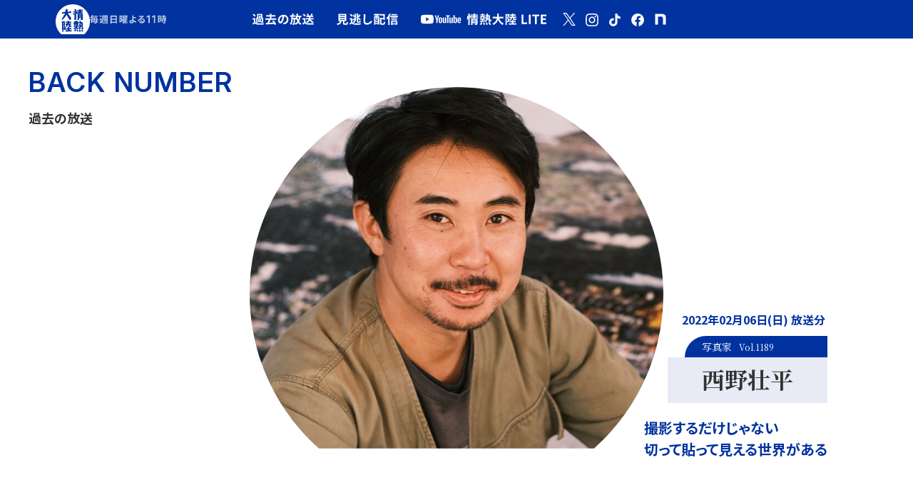

--- FILE ---
content_type: text/html
request_url: https://www.mbs.jp/jounetsu/2022/02_06.shtml
body_size: 18601
content:
<!DOCTYPE html>
<html lang="ja">
<head>

<meta charset="UTF-8">
<!-- Google Tag Manager -->
<script>(function(w,d,s,l,i){w[l]=w[l]||[];w[l].push({'gtm.start':
new Date().getTime(),event:'gtm.js'});var f=d.getElementsByTagName(s)[0],
j=d.createElement(s),dl=l!='dataLayer'?'&l='+l:'';j.async=true;j.src=
'https://www.googletagmanager.com/gtm.js?id='+i+dl;f.parentNode.insertBefore(j,f);
})(window,document,'script','dataLayer','GTM-T47Q2PK');</script>
<!-- End Google Tag Manager -->

<meta name="Author" content="MBS 毎日放送">
<meta name="twitter:domain" content="www.mbs.jp">
<title>西野壮平（写真家） | 情熱大陸 | MBS 毎日放送</title>
<meta name="description" content="撮影するだけじゃない切って貼って見える世界がある">

<link rel="preconnect" href="https://fonts.googleapis.com">
<link rel="preconnect" href="https://fonts.gstatic.com" crossorigin>
<link href="https://fonts.googleapis.com/css2?family=Inter:ital,opsz,wght@0,14..32,100..900;1,14..32,100..900&family=Noto+Sans+JP:wght@100..900&family=Noto+Serif+JP:wght@200..900&display=swap" rel="stylesheet">

<meta property="og:type" content="article">
<meta property="og:locale" content="ja_JP">
<meta property="og:site_name" content="MBS 毎日放送">
<meta property="og:title" content="西野壮平（写真家） | 情熱大陸 | MBS 毎日放送">
<meta property="og:description" content="撮影するだけじゃない切って貼って見える世界がある">
<meta property="og:url" content="https://www.mbs.jp/jounetsu/2022/02_06.shtml">
<meta property="og:image" content="https://www.mbs.jp/jounetsu/prof_images/20220206.jpg">

<meta name="twitter:card" content="summary_large_image">
<meta name="twitter:site" content="@jounetsu">
<meta name="twitter:title" content="西野壮平（写真家） | 情熱大陸 | MBS 毎日放送">
<meta name="twitter:description" content="撮影するだけじゃない切って貼って見える世界がある">
<meta name="twitter:image" content="https://www.mbs.jp/jounetsu/prof_images/20220206.jpg">

<link rel="canonical" href="https://www.mbs.jp/jounetsu/2022/02_06.shtml" />
<link rel="alternate" type="application/atom+xml" title="Recent Entries" href="https://www.mbs.jp/jounetsu/atom.xml">
<link rel="stylesheet" href="https://www.mbs.jp/common/font/yakuhanjp/css/yakuhanjp.css">
<link rel="stylesheet" href="/jounetsu/assets/v2023/css/style.css?230401">
<script src="/jounetsu/assets/js/head.js"></script>
</head>
<body>
<div id="fb-root"></div>
<script>
window.onpageshow = function(event) {
	if (event.persisted) {
		 window.location.reload();
	}
};
  (function(d, s, id) {
  var js, fjs = d.getElementsByTagName(s)[0];
  if (d.getElementById(id)) return;
  js = d.createElement(s); js.id = id;
  js.src = 'https://connect.facebook.net/ja_JP/sdk.js#xfbml=1&version=v3.1';
  fjs.parentNode.insertBefore(js, fjs);
  }(document, 'script', 'facebook-jssdk'));
</script>
<div class="l-page-animation">
  <div class="l-page-animation_in"></div>
  <div class="l-page-animation_out"></div>
</div>
<!-- #page START -->
<div id="page">

<header class="l-navbar l-navbar--isTop" id="navbar">
  <div class="l-navbar__inner">
    <div class="l-navbar__meta">
      <p class="l-navbar__logo">
        <a class="js-animation-link" href="/jounetsu/">
          <img src="/jounetsu/assets/v2023/images/common/logo-white.png" alt="情熱大陸">
        </a>
      </p>
      <p class="l-navbar__airtime"><img src="/jounetsu/assets/v2023/images/common/onair-date.svg" alt="毎週日曜よる11時"></p>
    </div>
    <nav class="l-navbar__nav">
      <ul class="l-global-nav">
        <li class="l-global-nav__item">
          <a class="js-animation-link l-global-nav__anchor" href="/jounetsu/past/">
            <span class="l-global-nav__text"><img src="/jounetsu/assets/v2023/images/common/label-past.svg"
                alt="過去の放送"></span>
          </a>
        </li>
        <li class="l-global-nav__item">
          <a class="js-animation-link l-global-nav__anchor" href="/jounetsu/#catchup">
            <span class="l-global-nav__text"><img src="/jounetsu/assets/v2023/images/common/label-catchup.svg"
                alt="見逃し配信"></span>
          </a>
        </li>
        <li class="l-global-nav__item">
          <a class="js-animation-link l-global-nav__anchor l-global-nav__anchor--yt"
            href="https://www.youtube.com/channel/UChrwWDsptJWqbV_oPKdHk1Q" target="_blank">
            <span class="l-global-nav__text">
              <picture>
                <source media="(max-width: 767px)" srcset="/jounetsu/assets/v2023/images/common/label-youtube-sp.svg">
                <img src="/jounetsu/assets/v2023/images/common/label-youtube-pc.svg" alt="情熱大陸LITE">
              </picture>
            </span>
          </a>
        </li>
      </ul>
    </nav>

    <ul class="l-navbar-sns">
      <li class="l-navbar-sns__item">
        <a href="https://twitter.com/jounetsu/" class="l-navbar-sns__anchor" target="_blank"
          rel="noopener noreferrer">
          <img src="/jounetsu/assets/v2023/images/common/icon-x-white.svg" alt="X">
        </a>
      </li>
      <li class="l-navbar-sns__item">
        <a href="https://www.instagram.com/jounetsu_tairiku/" class="l-navbar-sns__anchor" target="_blank"
          rel="noopener noreferrer">
          <img src="/jounetsu/assets/v2023/images/common/icon-in-white.svg" alt="Instagram">
        </a>
      </li>
      <li class="l-navbar-sns__item">
        <a href="https://www.tiktok.com/@jounetsu_tairiku" class="l-navbar-sns__anchor" target="_blank"
          rel="noopener noreferrer">
          <img src="/jounetsu/assets/v2023/images/common/icon-tt-white.svg" alt="TikTok">
        </a>
      </li>
      <li class="l-navbar-sns__item">
        <a href="https://www.facebook.com/jounetsutairiku" class="l-navbar-sns__anchor" target="_blank"
          rel="noopener noreferrer">
          <img src="/jounetsu/assets/v2023/images/common/icon-fb-white.svg" alt="Facebook">
        </a>
      </li>
      <li class="l-navbar-sns__item">
        <a href="https://note.com/jounetsu" class="l-navbar-sns__anchor" target="_blank"
          rel="noopener noreferrer">
          <img src="/jounetsu/assets/v2023/images/common/icon-note-white.svg" alt="note">
        </a>
      </li>
    </ul>

  </div>
</header>


<main class="l-contents">
  <div class="l-contents_under">
    <div class="detail-ttl">
      <p class="l-under-ttl"><span class="l-under-ttl_main js-grad">BACK NUMBER</span><span class="l-under-ttl_sub">過去の放送</span></p>
    </div>

    
    
      <section class="detail-eye">
        <div class="detail-eye_inner">
          
            <div class="detail-eye_img"><img src="https://www.mbs.jp/jounetsu/prof_images/20220206_750x750.jpg"></div>
          
          <div class="detail-eye_info">
            <div class="detail-eye_data">
              <div class="detail-eye_date">
                
                  <div class="detail-eye_date-inner">2022年02月06日(日)  放送分</div>
                
              </div>
            </div>
            <h1 class="detail-eye_names"><span class="detail-eye_name">西野壮平</span><span class="detail-eye_job">写真家<div class="detail-eye_vol"><div class="detail-eye_vol-inner">Vol.1189</div></div></span></h1>
            
              <p class="detail-eye_summary">
                撮影するだけじゃない<br />切って貼って見える世界がある
              </p>
            
          </div>
        </div>
      </section>

    
    

    <section class="detail-contents">
      <div class="detail-contents_inner">
        <div class="detail-contents_outline"><p>一見したところ、不穏な空気さえ醸し出す異様な都市の俯瞰図。<br />それは近付いて見ると、おびただしい数の小さな写真でコラージュをされていた...。<br />ビル群の隣にビジネスマンの顔のアップ、飲食店看板のすぐ上に巨大な動物、その配置は意味ありげで自由自在だ。</p>
<p>写真家・西野壮平は、都市を歩き回り、フィルム撮影した膨大な写真を一枚一枚手作業で貼り合わせるという 気の遠くなるような手法でひとつの作品を作る。<br />これまで世界30か国以上を旅して、旅の記憶をもとに様々な都市や風景を作品にしてきた。<br />一つの作品に一体何枚の写真を使っているのかと聞くと「分からない。1万枚を超えた頃から数えるのが嫌になるから」とのこと。<br />西野はなぜこんな時間も手間もかかる方法で作品を作り続けるのか？その頭の中を覗いてみたいと取材を始めた。</p>
<p>コロナ禍で海外に行くことができなかった去年、西野が向かったのは富士山だった。<br />「かつて様々な芸術家たちが挑戦してきた日本の象徴に対して自分は何ができるのか？」<br />富士山に6度登頂し、周辺も含め60か所の撮影ポイントで3カ月間シャッターを切り続けた。<br />撮った数万枚の写真を貼り合わせる様子は、まるでパズルを組み立てるよう。<br />それは西野の記憶をもとにした正解のないパズルとも言える。<br />延べ半年に及ぶ制作期間に密着して見えてきたのは、結果主義、効率最優先の社会に対する抗い。西野は何度も「プロセス」という言葉を口にする。最短距離で目的地に達することが全てではない、その道中の経験や体験の豊かさにこそ意味があるのではないか、と。</p>
<p>「旅のプロセス」すべてを盛り込んだ西野だけの富士山が、圧倒的な姿を現す。</p></div>
        <div class="detail-contents_data">
          
            <div class="c-btn-grad-green detail-contents_btn detail-contents_btn-dizm"><a class="c-hover-grad-green" href="https://dizm.mbs.jp/program/jounetsu/episode/228" target="_blank"><span class="js-grad c-hover-grad-green_text" data-gradtype="green">動画を見る</span></a></div>
          
          
          
          
            <div class="detail-profile">
              <p class="js-grad detail-profile_ttl">PROFILE</p>
              <p class="detail-profile_text">1982年兵庫県生まれの39歳。<br />高校時代、お遍路さんの経験から写真に興味を持ち、大阪芸術大学写真学科に進む。<br />卒業制作の「Diorama Map」が評価され、以降独特の手法で約50の作品を制作してきた。2021年には岡本太郎現代芸術賞に入賞。またロンドンやサンフランシスコなどで個展を開催、海外からの制作依頼も多く今注目される写真家である。<br />今回制作した「Mountain line “Mt Fuji”」は 3月7日までキヤノンギャラリーSで展示中。</p>
            </div>
          
          
          <div class="detail-staff">
              <div class="detail-staff_ttl">STAFF</div>
              <div class="detail-staff_text">演出：松本武史<br />構成：増永達治<br />ナレーター：窪田等<br />撮影：吉元伸和・前田剛志・水上智恵子<br />音効：久坂惠紹<br />編集：村井充<br />制作協力：MBS企画<br />プロデューサー：中村卓也・中村和宏・ミンジ</div>
            </div>
          
        </div>
      </div>
    </section>

<aside class="detail-recent">
  <div class="detail-recent_inner">
    
      <a href="/jounetsu/" class="js-animation-link">
        <div class="detail-recent_image">
          
            
              <div class="detail-recent_img"><img src="https://www.mbs.jp/jounetsu/prof_images/20260118.jpg"></div>
            
          
        </div>
        <div class="detail-recent_text">
          <div class="detail-recent_next"><span class="detail-recent_next-main js-grad">NEXT</span><span class="detail-recent_next-sub js-grad">今後の放送予定</span></div>
          <div class="detail-recent_data">
            <div class="detail-recent_vol">
              
                <div class="detail-recent_vol-inner">Vol.1388</div>
              
            </div>
            <div class="detail-recent_date">
              
                <div class="detail-recent_date-inner">2026年01月18日(日)  放送予定</div>
              
            </div>
          </div>
          <p class="detail-recent_names"><span class="detail-recent_name">上羽瑠美</span><span class="detail-recent_job">[ 喉頭外科医 ]</span></p>
          
            <p class="detail-recent_summary">
              「人生最後まで食べる楽しみを」<br />患者の願いと向き合う喉の外科医
            </p>
          
        </div>
      </a>
    
  </div>
  <div class="detail-recent_btn-wrapper">
  <div class="c-btn-grad detail-recent_btn"><a class="js-animation-link c-hover-grad" href="../past/"><span class="js-grad c-hover-grad_text">過去の放送一覧</span></a></div>
  </div>
</aside>

  </div>
<div class="foot-sns">
  <div class="foot-sns_inner">
    <p class="foot-sns_text">このサイトをシェアする</p>
    <ul class="foot-sns_list">
      <li class="foot-sns_item"><a href="https://twitter.com/share?ref_src=twsrc%5Etfw" class="twitter-share-button" data-show-count="false">Tweet</a><script async src="https://platform.twitter.com/widgets.js" charset="utf-8"></script></li>
      <li class="foot-sns_item"><div class="fb-like" data-href="https://www.mbs.jp/jounetsu/2022/02_06.shtml" data-layout="button_count" data-action="like" data-size="small" data-show-faces="false" data-share="false"></div></li>
      <li class="foot-sns_item"><div class="line-it-button" data-lang="ja" data-type="share-a" data-url="https://www.mbs.jp/jounetsu/2022/02_06.shtml" style="display: none;"></div>
      <script src="https://d.line-scdn.net/r/web/social-plugin/js/thirdparty/loader.min.js" async="async" defer="defer"></script>
      </li>
    </ul>
  </div>
</div>
</main>

<footer class="l-footer">
  <div class="l-footer_inner">
    <div class="l-footer-bnr">
      <div class="l-footer-bnr_item l-footer-column" style="display:none"></div>


<div class="l-footer-bnr_item l-footer-bnr_item-dvdsell" id="realtime_banner">
  <a href="https://tver.jp/live/tbs" target="_blank">
    <img src="/jounetsu/assets/images/common/bnr_tbs_rt.png" alt="TBS系リアルタイム配信">
  </a>
</div>


<div class="l-footer-bnr_item l-footer-bnr_item-dvdsell">
  <a href="https://www.youtube.com/channel/UChrwWDsptJWqbV_oPKdHk1Q" target="_blank">
    <img src="/jounetsu/assets/images/common/bnr_youtube.png">
  </a>
</div>


<div class="l-footer-bnr_item l-footer-bnr_item-dvdsell">
  <a href="/jounetsu/dvd.shtml">
    <img src="/jounetsu/images/bnr/bnr_dvd.png">
  </a>
</div>


    </div>
    <div class="l-fnav">
      <div class="l-fnav_group">
        <div class="l-fnav_list">
          <div class="l-fnav_ttl">テレビ番組</div>
          <div class="l-fnav_item"><a href="/info_documentary/">情報・報道</a></div>
          <div class="l-fnav_item"><a href="/variety/">バラエティ</a></div>
          <div class="l-fnav_item"><a href="/drama/">ドラマ</a></div>
          <div class="l-fnav_item"><a href="/anime/">アニメ</a></div>
          <div class="l-fnav_item"><a href="/sports/">スポーツ</a></div>
        </div>
        <div class="l-fnav_list">
          <div class="l-fnav_ttl">エンターテインメント</div>
          <div class="l-fnav_item"><a href="/mbs.ana/">アナウンサー</a></div>
          <div class="l-fnav_item"><a href="/event/">イベント</a></div>
          <div class="l-fnav_item"><a href="/movie/">映画</a></div>
          <div class="l-fnav_item"><a href="https://www.j-shopping.jp/mbs/" target="_blank">ショッピング</a></div>
          <div class="l-fnav_item"><a href="https://dizm.mbs.jp/" target="_blank">MBS動画イズム</a></div>
          <div class="l-fnav_item"><a href="/sns/">SNS</a></div>
        </div>
      </div>
      <div class="l-fnav_group">
        <div class="l-fnav_list">
          <div class="l-fnav_ttl">ニュース・お天気</div>
          <div class="l-fnav_item"><a href="/news/">ニュース</a></div>
          <div class="l-fnav_item"><a href="/weather/">お天気情報</a></div>
        </div>
        <div class="l-fnav_list">
          <div class="l-fnav_ttl">ラジオ</div>
          <div class="l-fnav_item"><a href="https://www.mbs1179.com/" target="_blank">MBSラジオ</a></div>
        </div>
      </div>
    </div>
    <div class="l-footer-copy">
      <div class="l-footer-copy_img"><a href="/"><img src="/jounetsu/assets/images/common/logo_mbs.png"></a></div>
      <div class="l-footer-copy_text">
        <p class="l-footer-copy_rule"><span>各ページに掲載の記事・写真の無断転用を禁じます。</span><span>すべての著作権は毎日放送に帰属します。</span></p><small class="l-footer-copy_copyright">&copy; 1995-<script>document.write(new Date().getFullYear());</script>, Mainichi Broadcasting System, Inc.</small>
      </div>
    </div>
  </div>
  <div class="l-pagetop"><a class="c-hover-grad" href="#page"><span class="c-hover-grad_text l-pagetop_icon"></span></a></div>
</footer>
</div>
<!-- #page END -->
<script src="//players.brightcove.net/5731660808001/cpdWDpVRY_default/index.min.js"></script>
<script src="https://www.mbs.jp/common/js/jquery.js" type="text/javascript"></script>
<script src="/jounetsu/assets/v2023/js/script-nonjq.js"></script>
<!--MICROAD START-->
<script type="text/javascript" class="microad_blade_track">
	var microad_blade_jp = microad_blade_jp || { 'params': new Array(), 'complete_map': new Object() };
	(function () {
		var param = { 'co_account_id': '13963', 'group_id': '', 'country_id': '1', 'ver': '2.1.0' };
		microad_blade_jp.params.push(param);

		var src = (location.protocol == 'https:')
			? 'https://d-track.send.microad.jp/js/blade_track_jp.js' : 'http://d-cache.microad.jp/js/blade_track_jp.js';

		var bs = document.createElement('script');
		bs.type = 'text/javascript'; bs.async = true;
		bs.charset = 'utf-8'; bs.src = src;

		var s = document.getElementsByTagName('script')[0];
		s.parentNode.insertBefore(bs, s);
	})();
</script>
<!--MICROAD END-->
<!-- Google Tag Manager (noscript) -->
<noscript><iframe src="https://www.googletagmanager.com/ns.html?id=GTM-T47Q2PK"
height="0" width="0" style="display:none;visibility:hidden"></iframe></noscript>
<!-- End Google Tag Manager (noscript) -->

</body>
</html>

--- FILE ---
content_type: text/css
request_url: https://www.mbs.jp/jounetsu/assets/v2023/css/style.css?230401
body_size: 100885
content:
@charset "UTF-8";
/*--------------------------------------*
 * foundation
 *--------------------------------------*/
@font-face {
  font-family: "localNotoSansJP";
  src: local("Noto Sans JP"), local("Noto Sans CJK JP"), local("Noto Sans Japanese");
}
/*! normalize.css v7.0.0 | MIT License | github.com/necolas/normalize.css */
/* Document
   ========================================================================== */
/**
 * 1. Correct the line height in all browsers.
 * 2. Prevent adjustments of font size after orientation changes in
 *    IE on Windows Phone and in iOS.
 */
html {
  line-height: 1.15;
  /* 1 */
  -ms-text-size-adjust: 100%;
  /* 2 */
  -webkit-text-size-adjust: 100%;
  /* 2 */
}

/* Sections
   ========================================================================== */
/**
 * Remove the margin in all browsers (opinionated).
 */
body {
  margin: 0;
}

/**
 * Add the correct display in IE 9-.
 */
article,
aside,
footer,
header,
nav,
section {
  display: block;
}

/**
 * Correct the font size and margin on `h1` elements within `section` and
 * `article` contexts in Chrome, Firefox, and Safari.
 */
h1 {
  font-size: 2em;
  margin: 0.67em 0;
}

/* Grouping content
   ========================================================================== */
/**
 * Add the correct display in IE 9-.
 * 1. Add the correct display in IE.
 */
figcaption,
figure,
main {
  /* 1 */
  display: block;
}

/**
 * Add the correct margin in IE 8.
 */
figure {
  margin: 1em 40px;
}

/**
 * 1. Add the correct box sizing in Firefox.
 * 2. Show the overflow in Edge and IE.
 */
hr {
  -webkit-box-sizing: content-box;
  box-sizing: content-box;
  /* 1 */
  height: 0;
  /* 1 */
  overflow: visible;
  /* 2 */
}

/**
 * 1. Correct the inheritance and scaling of font size in all browsers.
 * 2. Correct the odd `em` font sizing in all browsers.
 */
pre {
  font-family: monospace, monospace;
  /* 1 */
  font-size: 1em;
  /* 2 */
}

/* Text-level semantics
   ========================================================================== */
/**
 * 1. Remove the gray background on active links in IE 10.
 * 2. Remove gaps in links underline in iOS 8+ and Safari 8+.
 */
a {
  background-color: transparent;
  /* 1 */
  -webkit-text-decoration-skip: objects;
  /* 2 */
}

/**
 * 1. Remove the bottom border in Chrome 57- and Firefox 39-.
 * 2. Add the correct text decoration in Chrome, Edge, IE, Opera, and Safari.
 */
abbr[title] {
  border-bottom: none;
  /* 1 */
  text-decoration: underline;
  /* 2 */
  -webkit-text-decoration: underline dotted;
  text-decoration: underline dotted;
  /* 2 */
}

/**
 * Prevent the duplicate application of `bolder` by the next rule in Safari 6.
 */
b,
strong {
  font-weight: inherit;
}

/**
 * Add the correct font weight in Chrome, Edge, and Safari.
 */
b,
strong {
  font-weight: bolder;
}

/**
 * 1. Correct the inheritance and scaling of font size in all browsers.
 * 2. Correct the odd `em` font sizing in all browsers.
 */
code,
kbd,
samp {
  font-family: monospace, monospace;
  /* 1 */
  font-size: 1em;
  /* 2 */
}

/**
 * Add the correct font style in Android 4.3-.
 */
dfn {
  font-style: italic;
}

/**
 * Add the correct background and color in IE 9-.
 */
mark {
  background-color: #ff0;
  color: #000;
}

/**
 * Add the correct font size in all browsers.
 */
small {
  font-size: 80%;
}

/**
 * Prevent `sub` and `sup` elements from affecting the line height in
 * all browsers.
 */
sub,
sup {
  font-size: 75%;
  line-height: 0;
  position: relative;
  vertical-align: baseline;
}

sub {
  bottom: -0.25em;
}

sup {
  top: -0.5em;
}

/* Embedded content
   ========================================================================== */
/**
 * Add the correct display in IE 9-.
 */
audio,
video {
  display: inline-block;
}

/**
 * Add the correct display in iOS 4-7.
 */
audio:not([controls]) {
  display: none;
  height: 0;
}

/**
 * Remove the border on images inside links in IE 10-.
 */
img {
  border-style: none;
}

/**
 * Hide the overflow in IE.
 */
svg:not(:root) {
  overflow: hidden;
}

/* Forms
   ========================================================================== */
/**
 * 1. Change the font styles in all browsers (opinionated).
 * 2. Remove the margin in Firefox and Safari.
 */
button,
input,
optgroup,
select,
textarea {
  font-family: sans-serif;
  /* 1 */
  font-size: 100%;
  /* 1 */
  line-height: 1.15;
  /* 1 */
  margin: 0;
  /* 2 */
}

/**
 * Show the overflow in IE.
 * 1. Show the overflow in Edge.
 */
button,
input {
  /* 1 */
  overflow: visible;
}

/**
 * Remove the inheritance of text transform in Edge, Firefox, and IE.
 * 1. Remove the inheritance of text transform in Firefox.
 */
button,
select {
  /* 1 */
  text-transform: none;
}

/**
 * 1. Prevent a WebKit bug where (2) destroys native `audio` and `video`
 *    controls in Android 4.
 * 2. Correct the inability to style clickable types in iOS and Safari.
 */
button,
html [type=button],
[type=reset],
[type=submit] {
  -webkit-appearance: button;
  /* 2 */
}

/**
 * Remove the inner border and padding in Firefox.
 */
button::-moz-focus-inner,
[type=button]::-moz-focus-inner,
[type=reset]::-moz-focus-inner,
[type=submit]::-moz-focus-inner {
  border-style: none;
  padding: 0;
}

/**
 * Restore the focus styles unset by the previous rule.
 */
button:-moz-focusring,
[type=button]:-moz-focusring,
[type=reset]:-moz-focusring,
[type=submit]:-moz-focusring {
  outline: 1px dotted ButtonText;
}

/**
 * Correct the padding in Firefox.
 */
fieldset {
  padding: 0.35em 0.75em 0.625em;
}

/**
 * 1. Correct the text wrapping in Edge and IE.
 * 2. Correct the color inheritance from `fieldset` elements in IE.
 * 3. Remove the padding so developers are not caught out when they zero out
 *    `fieldset` elements in all browsers.
 */
legend {
  -webkit-box-sizing: border-box;
  box-sizing: border-box;
  /* 1 */
  color: inherit;
  /* 2 */
  display: table;
  /* 1 */
  max-width: 100%;
  /* 1 */
  padding: 0;
  /* 3 */
  white-space: normal;
  /* 1 */
}

/**
 * 1. Add the correct display in IE 9-.
 * 2. Add the correct vertical alignment in Chrome, Firefox, and Opera.
 */
progress {
  display: inline-block;
  /* 1 */
  vertical-align: baseline;
  /* 2 */
}

/**
 * Remove the default vertical scrollbar in IE.
 */
textarea {
  overflow: auto;
}

/**
 * 1. Add the correct box sizing in IE 10-.
 * 2. Remove the padding in IE 10-.
 */
[type=checkbox],
[type=radio] {
  -webkit-box-sizing: border-box;
  box-sizing: border-box;
  /* 1 */
  padding: 0;
  /* 2 */
}

/**
 * Correct the cursor style of increment and decrement buttons in Chrome.
 */
[type=number]::-webkit-inner-spin-button,
[type=number]::-webkit-outer-spin-button {
  height: auto;
}

/**
 * 1. Correct the odd appearance in Chrome and Safari.
 * 2. Correct the outline style in Safari.
 */
[type=search] {
  -webkit-appearance: textfield;
  /* 1 */
  outline-offset: -2px;
  /* 2 */
}

/**
 * Remove the inner padding and cancel buttons in Chrome and Safari on macOS.
 */
[type=search]::-webkit-search-cancel-button,
[type=search]::-webkit-search-decoration {
  -webkit-appearance: none;
}

/**
 * 1. Correct the inability to style clickable types in iOS and Safari.
 * 2. Change font properties to `inherit` in Safari.
 */
::-webkit-file-upload-button {
  -webkit-appearance: button;
  /* 1 */
  font: inherit;
  /* 2 */
}

/* Interactive
   ========================================================================== */
/*
 * Add the correct display in IE 9-.
 * 1. Add the correct display in Edge, IE, and Firefox.
 */
details,
menu {
  display: block;
}

/*
 * Add the correct display in all browsers.
 */
summary {
  display: list-item;
}

/* Scripting
   ========================================================================== */
/**
 * Add the correct display in IE 9-.
 */
canvas {
  display: inline-block;
}

/**
 * Add the correct display in IE.
 */
template {
  display: none;
}

/* Hidden
   ========================================================================== */
/**
 * Add the correct display in IE 10-.
 */
[hidden] {
  display: none;
}

/* ========================================
  Reset
======================================== */
body,
div,
h1,
h2,
h3,
h4,
h5,
h6,
ul,
ol,
li,
dl,
dt,
dd,
table,
th,
td,
p,
blockquote,
pre,
address,
object,
form,
fieldset,
input,
textarea {
  margin: 0;
  padding: 0;
}

h1,
h2,
h3,
h4,
h5,
h6,
table,
input,
textarea {
  font-size: 100%;
  font-weight: normal;
}

ul,
ol {
  list-style: none;
  list-style-position: inside;
}

html {
  overflow-y: scroll;
}

/* ========================================
  Base
======================================== */
* {
  -webkit-box-sizing: border-box;
  box-sizing: border-box;
}

body {
  width: 100%;
  color: #333333;
  font-family: "Helvetica Neue", YakuHanJP, "Hiragino Kaku Gothic ProN", "Hiragino Sans", localNotoSansJP, "Noto Sans JP", "BIZ UDPGothic", Meiryo, sans-serif;
  font-weight: normal;
  -webkit-font-feature-settings: "palt" on;
          font-feature-settings: "palt" on;
  -webkit-font-kerning: normal;
          font-kerning: normal;
  text-rendering: optimizeLegibility;
  -webkit-font-smoothing: antialiased;
  -moz-osx-font-smoothing: grayscale;
}

@media screen and (min-width: 768px) {
  body {
    min-width: 1080px;
  }
}
select,
input,
textarea {
  font-family: "Helvetica Neue", YakuHanJP, "Hiragino Kaku Gothic ProN", "Hiragino Sans", localNotoSansJP, "Noto Sans JP", "BIZ UDPGothic", Meiryo, sans-serif;
}

a {
  color: #0032a0;
  text-decoration: underline;
}

@media screen and (min-width: 1024px) {
  a:hover {
    text-decoration: none;
  }
}
img {
  vertical-align: bottom;
}

*,
*:before,
*:after {
  -webkit-box-sizing: border-box;
  box-sizing: border-box;
}

.u-clearfix:after {
  content: "";
  clear: both;
  display: block;
}

.u-mg5 {
  margin: 5px;
}

.u-mg-t5 {
  margin-top: 5px;
}

.u-mg-l5 {
  margin-left: 5px;
}

.u-mg-b5 {
  margin-bottom: 5px;
}

.u-mg-r5 {
  margin-right: 5px;
}

.u-pd5 {
  padding: 5px;
}

.u-pd-t5 {
  padding-top: 5px;
}

.u-pd-l5 {
  padding-left: 5px;
}

.u-pd-b5 {
  padding-bottom: 5px;
}

.u-pd-r5 {
  padding-right: 5px;
}

.u-mg10 {
  margin: 10px;
}

.u-mg-t10 {
  margin-top: 10px;
}

.u-mg-l10 {
  margin-left: 10px;
}

.u-mg-b10 {
  margin-bottom: 10px;
}

.u-mg-r10 {
  margin-right: 10px;
}

.u-pd10 {
  padding: 10px;
}

.u-pd-t10 {
  padding-top: 10px;
}

.u-pd-l10 {
  padding-left: 10px;
}

.u-pd-b10 {
  padding-bottom: 10px;
}

.u-pd-r10 {
  padding-right: 10px;
}

.u-mg15 {
  margin: 15px;
}

.u-mg-t15 {
  margin-top: 15px;
}

.u-mg-l15 {
  margin-left: 15px;
}

.u-mg-b15 {
  margin-bottom: 15px;
}

.u-mg-r15 {
  margin-right: 15px;
}

.u-pd15 {
  padding: 15px;
}

.u-pd-t15 {
  padding-top: 15px;
}

.u-pd-l15 {
  padding-left: 15px;
}

.u-pd-b15 {
  padding-bottom: 15px;
}

.u-pd-r15 {
  padding-right: 15px;
}

.u-mg20 {
  margin: 20px;
}

.u-mg-t20 {
  margin-top: 20px;
}

.u-mg-l20 {
  margin-left: 20px;
}

.u-mg-b20 {
  margin-bottom: 20px;
}

.u-mg-r20 {
  margin-right: 20px;
}

.u-pd20 {
  padding: 20px;
}

.u-pd-t20 {
  padding-top: 20px;
}

.u-pd-l20 {
  padding-left: 20px;
}

.u-pd-b20 {
  padding-bottom: 20px;
}

.u-pd-r20 {
  padding-right: 20px;
}

.u-mg25 {
  margin: 25px;
}

.u-mg-t25 {
  margin-top: 25px;
}

.u-mg-l25 {
  margin-left: 25px;
}

.u-mg-b25 {
  margin-bottom: 25px;
}

.u-mg-r25 {
  margin-right: 25px;
}

.u-pd25 {
  padding: 25px;
}

.u-pd-t25 {
  padding-top: 25px;
}

.u-pd-l25 {
  padding-left: 25px;
}

.u-pd-b25 {
  padding-bottom: 25px;
}

.u-pd-r25 {
  padding-right: 25px;
}

.u-mg30 {
  margin: 30px;
}

.u-mg-t30 {
  margin-top: 30px;
}

.u-mg-l30 {
  margin-left: 30px;
}

.u-mg-b30 {
  margin-bottom: 30px;
}

.u-mg-r30 {
  margin-right: 30px;
}

.u-pd30 {
  padding: 30px;
}

.u-pd-t30 {
  padding-top: 30px;
}

.u-pd-l30 {
  padding-left: 30px;
}

.u-pd-b30 {
  padding-bottom: 30px;
}

.u-pd-r30 {
  padding-right: 30px;
}

.u-mg35 {
  margin: 35px;
}

.u-mg-t35 {
  margin-top: 35px;
}

.u-mg-l35 {
  margin-left: 35px;
}

.u-mg-b35 {
  margin-bottom: 35px;
}

.u-mg-r35 {
  margin-right: 35px;
}

.u-pd35 {
  padding: 35px;
}

.u-pd-t35 {
  padding-top: 35px;
}

.u-pd-l35 {
  padding-left: 35px;
}

.u-pd-b35 {
  padding-bottom: 35px;
}

.u-pd-r35 {
  padding-right: 35px;
}

.u-mg40 {
  margin: 40px;
}

.u-mg-t40 {
  margin-top: 40px;
}

.u-mg-l40 {
  margin-left: 40px;
}

.u-mg-b40 {
  margin-bottom: 40px;
}

.u-mg-r40 {
  margin-right: 40px;
}

.u-pd40 {
  padding: 40px;
}

.u-pd-t40 {
  padding-top: 40px;
}

.u-pd-l40 {
  padding-left: 40px;
}

.u-pd-b40 {
  padding-bottom: 40px;
}

.u-pd-r40 {
  padding-right: 40px;
}

.u-mg45 {
  margin: 45px;
}

.u-mg-t45 {
  margin-top: 45px;
}

.u-mg-l45 {
  margin-left: 45px;
}

.u-mg-b45 {
  margin-bottom: 45px;
}

.u-mg-r45 {
  margin-right: 45px;
}

.u-pd45 {
  padding: 45px;
}

.u-pd-t45 {
  padding-top: 45px;
}

.u-pd-l45 {
  padding-left: 45px;
}

.u-pd-b45 {
  padding-bottom: 45px;
}

.u-pd-r45 {
  padding-right: 45px;
}

.u-mg50 {
  margin: 50px;
}

.u-mg-t50 {
  margin-top: 50px;
}

.u-mg-l50 {
  margin-left: 50px;
}

.u-mg-b50 {
  margin-bottom: 50px;
}

.u-mg-r50 {
  margin-right: 50px;
}

.u-pd50 {
  padding: 50px;
}

.u-pd-t50 {
  padding-top: 50px;
}

.u-pd-l50 {
  padding-left: 50px;
}

.u-pd-b50 {
  padding-bottom: 50px;
}

.u-pd-r50 {
  padding-right: 50px;
}

.u-mg55 {
  margin: 55px;
}

.u-mg-t55 {
  margin-top: 55px;
}

.u-mg-l55 {
  margin-left: 55px;
}

.u-mg-b55 {
  margin-bottom: 55px;
}

.u-mg-r55 {
  margin-right: 55px;
}

.u-pd55 {
  padding: 55px;
}

.u-pd-t55 {
  padding-top: 55px;
}

.u-pd-l55 {
  padding-left: 55px;
}

.u-pd-b55 {
  padding-bottom: 55px;
}

.u-pd-r55 {
  padding-right: 55px;
}

.u-mg60 {
  margin: 60px;
}

.u-mg-t60 {
  margin-top: 60px;
}

.u-mg-l60 {
  margin-left: 60px;
}

.u-mg-b60 {
  margin-bottom: 60px;
}

.u-mg-r60 {
  margin-right: 60px;
}

.u-pd60 {
  padding: 60px;
}

.u-pd-t60 {
  padding-top: 60px;
}

.u-pd-l60 {
  padding-left: 60px;
}

.u-pd-b60 {
  padding-bottom: 60px;
}

.u-pd-r60 {
  padding-right: 60px;
}

.u-mg65 {
  margin: 65px;
}

.u-mg-t65 {
  margin-top: 65px;
}

.u-mg-l65 {
  margin-left: 65px;
}

.u-mg-b65 {
  margin-bottom: 65px;
}

.u-mg-r65 {
  margin-right: 65px;
}

.u-pd65 {
  padding: 65px;
}

.u-pd-t65 {
  padding-top: 65px;
}

.u-pd-l65 {
  padding-left: 65px;
}

.u-pd-b65 {
  padding-bottom: 65px;
}

.u-pd-r65 {
  padding-right: 65px;
}

.u-mg70 {
  margin: 70px;
}

.u-mg-t70 {
  margin-top: 70px;
}

.u-mg-l70 {
  margin-left: 70px;
}

.u-mg-b70 {
  margin-bottom: 70px;
}

.u-mg-r70 {
  margin-right: 70px;
}

.u-pd70 {
  padding: 70px;
}

.u-pd-t70 {
  padding-top: 70px;
}

.u-pd-l70 {
  padding-left: 70px;
}

.u-pd-b70 {
  padding-bottom: 70px;
}

.u-pd-r70 {
  padding-right: 70px;
}

.u-mg75 {
  margin: 75px;
}

.u-mg-t75 {
  margin-top: 75px;
}

.u-mg-l75 {
  margin-left: 75px;
}

.u-mg-b75 {
  margin-bottom: 75px;
}

.u-mg-r75 {
  margin-right: 75px;
}

.u-pd75 {
  padding: 75px;
}

.u-pd-t75 {
  padding-top: 75px;
}

.u-pd-l75 {
  padding-left: 75px;
}

.u-pd-b75 {
  padding-bottom: 75px;
}

.u-pd-r75 {
  padding-right: 75px;
}

.u-mg80 {
  margin: 80px;
}

.u-mg-t80 {
  margin-top: 80px;
}

.u-mg-l80 {
  margin-left: 80px;
}

.u-mg-b80 {
  margin-bottom: 80px;
}

.u-mg-r80 {
  margin-right: 80px;
}

.u-pd80 {
  padding: 80px;
}

.u-pd-t80 {
  padding-top: 80px;
}

.u-pd-l80 {
  padding-left: 80px;
}

.u-pd-b80 {
  padding-bottom: 80px;
}

.u-pd-r80 {
  padding-right: 80px;
}

.u-mg85 {
  margin: 85px;
}

.u-mg-t85 {
  margin-top: 85px;
}

.u-mg-l85 {
  margin-left: 85px;
}

.u-mg-b85 {
  margin-bottom: 85px;
}

.u-mg-r85 {
  margin-right: 85px;
}

.u-pd85 {
  padding: 85px;
}

.u-pd-t85 {
  padding-top: 85px;
}

.u-pd-l85 {
  padding-left: 85px;
}

.u-pd-b85 {
  padding-bottom: 85px;
}

.u-pd-r85 {
  padding-right: 85px;
}

.u-mg90 {
  margin: 90px;
}

.u-mg-t90 {
  margin-top: 90px;
}

.u-mg-l90 {
  margin-left: 90px;
}

.u-mg-b90 {
  margin-bottom: 90px;
}

.u-mg-r90 {
  margin-right: 90px;
}

.u-pd90 {
  padding: 90px;
}

.u-pd-t90 {
  padding-top: 90px;
}

.u-pd-l90 {
  padding-left: 90px;
}

.u-pd-b90 {
  padding-bottom: 90px;
}

.u-pd-r90 {
  padding-right: 90px;
}

.u-mg95 {
  margin: 95px;
}

.u-mg-t95 {
  margin-top: 95px;
}

.u-mg-l95 {
  margin-left: 95px;
}

.u-mg-b95 {
  margin-bottom: 95px;
}

.u-mg-r95 {
  margin-right: 95px;
}

.u-pd95 {
  padding: 95px;
}

.u-pd-t95 {
  padding-top: 95px;
}

.u-pd-l95 {
  padding-left: 95px;
}

.u-pd-b95 {
  padding-bottom: 95px;
}

.u-pd-r95 {
  padding-right: 95px;
}

.u-mg100 {
  margin: 100px;
}

.u-mg-t100 {
  margin-top: 100px;
}

.u-mg-l100 {
  margin-left: 100px;
}

.u-mg-b100 {
  margin-bottom: 100px;
}

.u-mg-r100 {
  margin-right: 100px;
}

.u-pd100 {
  padding: 100px;
}

.u-pd-t100 {
  padding-top: 100px;
}

.u-pd-l100 {
  padding-left: 100px;
}

.u-pd-b100 {
  padding-bottom: 100px;
}

.u-pd-r100 {
  padding-right: 100px;
}

.u-bold {
  font-weight: bold;
}

.u-align-center {
  text-align: center;
}

.u-align-left {
  text-align: left;
}

.u-align-right {
  text-align: right;
}

.u-font-en {
  font-family: "Inter", sans-serif;
}

.u-font-accent {
  font-family: "Noto Sans JP", sans-serif;
}

/* Slider */
.slick-slider {
  position: relative;
  display: block;
  -webkit-box-sizing: border-box;
  box-sizing: border-box;
  -webkit-touch-callout: none;
  -webkit-user-select: none;
  -moz-user-select: none;
  -ms-user-select: none;
  user-select: none;
  -ms-touch-action: pan-y;
  touch-action: pan-y;
  -webkit-tap-highlight-color: transparent;
}

.slick-list {
  position: relative;
  overflow: hidden;
  display: block;
  margin: 0;
  padding: 0;
}

.slick-list:focus {
  outline: none;
}

.slick-list.dragging {
  cursor: pointer;
  cursor: hand;
}

.slick-slider .slick-track,
.slick-slider .slick-list {
  -webkit-transform: translate3d(0, 0, 0);
  transform: translate3d(0, 0, 0);
}

.slick-track {
  position: relative;
  left: 0;
  top: 0;
  display: block;
  margin-left: auto;
  margin-right: auto;
}

.slick-track:before,
.slick-track:after {
  content: "";
  display: table;
}

.slick-track:after {
  clear: both;
}

.slick-loading .slick-track {
  visibility: hidden;
}

.slick-slide {
  float: left;
  height: 100%;
  min-height: 1px;
  display: none;
}

[dir=rtl] .slick-slide {
  float: right;
}

.slick-slide img {
  display: block;
}

.slick-slide.slick-loading img {
  display: none;
}

.slick-slide.dragging img {
  pointer-events: none;
}

.slick-initialized .slick-slide {
  display: block;
}

.slick-loading .slick-slide {
  visibility: hidden;
}

.slick-vertical .slick-slide {
  display: block;
  height: auto;
  border: 1px solid transparent;
}

.slick-arrow.slick-hidden {
  display: none;
}

/*--------------------------------------*
 * layout
 *--------------------------------------*/
@media screen and (min-width: 768px) {
  .l-header {
    position: fixed;
    top: 0;
    left: 0;
    z-index: 1000;
    width: 148px;
    height: 100%;
    background: #ffffff;
    -webkit-box-shadow: 2px 0 2px rgba(0, 0, 0, 0.1);
    box-shadow: 2px 0 2px rgba(0, 0, 0, 0.1);
  }
}
@media screen and (max-width: 767px) {
  .l-header {
    display: -webkit-box;
    display: -ms-flexbox;
    display: flex;
    -ms-flex-wrap: wrap;
    flex-wrap: wrap;
    -webkit-box-align: center;
    -ms-flex-align: center;
    align-items: center;
  }
}

@media screen and (max-width: 767px) {
  .l-header_logo {
    width: 16vw;
    -webkit-box-ordinal-group: 2;
    -ms-flex-order: 1;
    order: 1;
    padding: 8px;
  }
  .l-header_logo img {
    width: 100%;
    height: auto;
  }
}
@media screen and (min-width: 768px) {
  .l-header_logo {
    padding: 20px 0 20px;
    text-align: center;
  }
  .l-header_logo img {
    width: 110px;
    height: auto;
  }
}
@media screen and (min-width: 768px) and (max-height: 700px) {
  .l-header_logo {
    padding: 15px 0 20px;
  }
}

@media screen and (max-width: 767px) {
  .l-header_airtime {
    -webkit-box-ordinal-group: 3;
    -ms-flex-order: 2;
    order: 2;
  }
  .l-header_airtime img {
    width: 62px;
    height: auto;
  }
}
@media screen and (min-width: 768px) {
  .l-header_airtime {
    margin-bottom: 20px;
    text-align: center;
  }
  .l-header_airtime img {
    width: 84px;
    height: auto;
  }
}
@media screen and (min-width: 768px) and (max-height: 800px) {
  .l-header_airtime {
    margin-bottom: 30px;
    text-align: center;
  }
}

@media screen and (max-width: 767px) {
  .l-header_nav {
    width: 100%;
    -webkit-box-ordinal-group: 5;
    -ms-flex-order: 4;
    order: 4;
  }
}

.l-header-sns {
  display: -webkit-box;
  display: -ms-flexbox;
  display: flex;
  gap: 4px;
  width: 100%;
  padding: 16px 8px;
}
@media screen and (max-width: 767px) {
  .l-header-sns {
    -webkit-box-ordinal-group: 4;
    -ms-flex-order: 3;
    order: 3;
    width: auto;
    padding: 0 12px;
    -webkit-box-flex: 1;
    -ms-flex-positive: 1;
    flex-grow: 1;
    -webkit-box-pack: end;
    -ms-flex-pack: end;
    justify-content: flex-end;
  }
}
.l-header-sns__item {
  -webkit-box-flex: 1;
  -ms-flex-positive: 1;
  flex-grow: 1;
  -ms-flex-negative: 1;
  flex-shrink: 1;
}
@media screen and (max-width: 767px) {
  .l-header-sns__item {
    -webkit-box-flex: 0;
    -ms-flex-positive: 0;
    flex-grow: 0;
    -ms-flex-negative: 0;
    flex-shrink: 0;
    width: 38px;
    height: 38px;
  }
}
.l-header-sns__anchor {
  display: block;
  width: 100%;
  padding-top: 100%;
  overflow: hidden;
  position: relative;
  -webkit-transition: -webkit-transform 0.3s;
  transition: -webkit-transform 0.3s;
  transition: transform 0.3s;
  transition: transform 0.3s, -webkit-transform 0.3s;
}
@media screen and (max-width: 767px) {
  .l-header-sns__anchor {
    width: 100%;
    padding-top: 100%;
  }
}
.l-header-sns__anchor img {
  width: 100%;
  height: auto;
  position: absolute;
  top: 0;
  left: 0;
  -webkit-transition: -webkit-transform 0.3s;
  transition: -webkit-transform 0.3s;
  transition: transform 0.3s;
  transition: transform 0.3s, -webkit-transform 0.3s;
}
.l-header-sns__anchor:hover img {
  -webkit-transform: scale(1.15);
          transform: scale(1.15);
}

.l-header-logo-text {
  padding: 0 10px;
}
@media screen and (max-width: 767px) {
  .l-header-logo-text {
    display: none;
  }
}
.l-header-logo-text img {
  width: 100%;
}

@media screen and (max-width: 767px) {
  .l-gnav {
    display: -webkit-box;
    display: -ms-flexbox;
    display: flex;
    width: 100%;
    border-top: #8f8bcb 1px solid;
    border-bottom: #8f8bcb 1px solid;
  }
}

@media screen and (max-width: 767px) {
  .l-gnav_item {
    width: 33.33333%;
    border-left: #8f8bcb 1px solid;
  }
  .l-gnav_item:first-child {
    border-left: none;
  }
}
.l-gnav_item a {
  display: block;
  font-family: "Noto Sans JP", sans-serif;
  font-weight: 700;
  text-align: center;
  text-decoration: none;
  background-image: url(../images/common/nav-item-bg.svg);
  background-repeat: no-repeat;
  background-position: center;
  background-size: 0;
  -webkit-transition: all 0.4s;
  transition: all 0.4s;
}
@media screen and (max-width: 767px) {
  .l-gnav_item a {
    padding: 16px 0;
    font-size: 14px;
    color: #ffffff;
    background-color: #0032a0;
  }
}
@media screen and (min-width: 768px) {
  .l-gnav_item a {
    padding: 24px 0;
    border-top: #fff 1px solid;
    color: #ffffff;
    background-color: #0032a0;
    font-size: 14px;
  }
  .l-gnav_item a:hover {
    background-size: 200%;
  }
}
@media screen and (min-width: 768px) and (max-height: 700px) {
  .l-gnav_item a {
    padding: 15px 0;
  }
}
.l-gnav_item img {
  height: 1em;
  width: auto;
  margin-bottom: 0.3em;
}

@media screen and (max-width: 767px) {
  .l-gnav_item img,
  .l-gnav_item br {
    display: none;
  }
}
.l-gnav_item-top {
  font-family: "Noto Sans JP", sans-serif;
}

.l-contents {
  position: relative;
}

.l-contents_under {
  position: relative;
}

.l-under-ttl {
  max-width: 1280px;
  margin: 0 auto;
}
@media screen and (max-width: 767px) {
  .l-under-ttl {
    padding: 20px 20px 35px;
  }
}
@media screen and (min-width: 768px) {
  .l-under-ttl {
    padding: 40px 40px 80px;
  }
}

.l-under-ttl_main {
  position: relative;
  display: block;
  font-family: "Inter", sans-serif;
  font-weight: 600;
  letter-spacing: 0.05em;
  text-align: left;
}
@media screen and (max-width: 767px) {
  .l-under-ttl_main {
    font-size: 30px;
  }
}
@media screen and (min-width: 768px) {
  .l-under-ttl_main {
    font-size: 38px;
  }
}

.l-under-ttl_sub {
  position: relative;
  display: block;
  text-align: left;
  font-family: "Noto Sans JP", sans-serif;
  font-weight: 700;
  margin-top: 1em;
}
@media screen and (max-width: 767px) {
  .l-under-ttl_sub {
    font-size: 16px;
  }
}
@media screen and (min-width: 768px) {
  .l-under-ttl_sub {
    font-size: 18px;
  }
}

.l-under-ttl_year {
  display: block;
  position: relative;
  background-color: #0032a0;
  font-size: 16px;
  padding: 0.5em 4em 0.5em 1em;
  margin: 3em 0 0 0;
  border-radius: 0 2em 0 0;
  color: #fff;
  font-family: "Noto Serif JP", "游明朝", "Yu Mincho", "游明朝体", YuMincho, "ヒラギノ明朝 ProN W3", "Hiragino Mincho ProN", "HG明朝E", "ＭＳ Ｐ明朝", "MS PMincho", "ＭＳ 明朝", serif;
  position: relative;
  width: -webkit-max-content;
  width: -moz-max-content;
  width: max-content;
}

.foot-sns {
  padding: 20px 0;
  border-top: #e7e7e7 1px solid;
  border-bottom: #e7e7e7 1px solid;
  background: #f3f3f3;
}
@media screen and (max-width: 767px) {
  .foot-sns {
    margin-bottom: 30px;
  }
}
@media screen and (min-width: 768px) {
  .foot-sns {
    margin-bottom: 60px;
  }
}

@media screen and (max-width: 767px) {
  .foot-sns_inner {
    text-align: center;
  }
}
@media screen and (min-width: 768px) {
  .foot-sns_inner {
    display: -webkit-box;
    display: -ms-flexbox;
    display: flex;
    -webkit-box-pack: center;
    -ms-flex-pack: center;
    justify-content: center;
  }
}

.foot-sns_text {
  margin-right: 20px;
  color: #0032a0;
  font-size: 14px;
}
@media screen and (max-width: 767px) {
  .foot-sns_text {
    margin-bottom: 12px;
  }
}
@media screen and (min-width: 768px) {
  .foot-sns_text {
    margin-right: 20px;
  }
}
.foot-sns_text:before {
  content: "";
  display: inline-block;
  width: 16px;
  height: 16px;
  margin-top: -3px;
  margin-right: 10px;
  vertical-align: middle;
  background: url(../images/common/icon_share.png) left center no-repeat;
  background-size: cover;
}

.foot-sns_list {
  display: -webkit-box;
  display: -ms-flexbox;
  display: flex;
}
@media screen and (max-width: 767px) {
  .foot-sns_list {
    -webkit-box-pack: center;
    -ms-flex-pack: center;
    justify-content: center;
  }
}

.foot-sns_item {
  padding: 0 7px;
}

.l-pagetop {
  position: absolute;
  right: 20px;
}
@media screen and (max-width: 767px) {
  .l-pagetop {
    bottom: 20px;
  }
}
@media screen and (min-width: 768px) {
  .l-pagetop {
    top: -145px;
  }
}
.l-pagetop a {
  display: block;
  position: relative;
  overflow: hidden;
  border-radius: 27px;
  background: url(../images/common/pagetop_btn.png);
  background-size: cover;
}
@media screen and (max-width: 767px) {
  .l-pagetop a {
    width: 39px;
    height: 39px;
  }
}
@media screen and (min-width: 768px) {
  .l-pagetop a {
    width: 54px;
    height: 54px;
  }
}

.l-pagetop_icon {
  display: block;
  position: absolute;
  top: 50%;
  left: 50%;
  width: 20px;
  height: 12px;
  background: url(../images/common/pagetop_btn_icon.png);
  background-size: cover;
  -webkit-transform: translate(-50%, -50%);
  transform: translate(-50%, -50%);
  pointer-events: none;
}
@media screen and (max-width: 767px) {
  .l-pagetop_icon {
    width: 15px;
    height: 9px;
  }
}
@media screen and (min-width: 768px) {
  .l-pagetop_icon {
    width: 20px;
    height: 12px;
  }
}

@media screen and (min-width: 768px) {
  a:hover .l-pagetop_icon {
    background: url(../images/common/pagetop_btn_icon_on.png);
  }
}
.l-footer {
  position: relative;
  z-index: 30;
}
@media screen and (max-width: 767px) {
  .l-footer {
    padding-bottom: 95px;
    background-size: 187px auto;
  }
}
@media screen and (min-width: 768px) {
  .l-footer {
    padding-left: 148px;
    padding-bottom: 45px;
  }
}

.l-footer_inner {
  max-width: 1300px;
  width: 100%;
  margin: auto;
}
@media screen and (max-width: 767px) {
  .l-footer_inner {
    padding: 0 20px;
  }
}
@media screen and (min-width: 768px) {
  .l-footer_inner {
    padding: 0 50px;
  }
}

.l-footer-bnr {
  width: 100%;
  margin: 0 auto 42px;
}
@media screen and (max-width: 767px) {
  .l-footer-bnr {
    max-width: 670px;
    margin-left: auto;
    margin-right: auto;
  }
}
@media screen and (min-width: 768px) {
  .l-footer-bnr {
    display: -webkit-box;
    display: -ms-flexbox;
    display: flex;
    -ms-flex-wrap: wrap;
    flex-wrap: wrap;
    max-width: 896px;
  }
}

@media screen and (max-width: 767px) {
  .l-footer-bnr_item {
    margin-bottom: 8px;
  }
}
@media screen and (min-width: 768px) {
  .l-footer-bnr_item {
    width: 50%;
    margin-bottom: 6px;
    padding: 0 3px;
  }
}
.l-footer-bnr_item a {
  text-decoration: none;
}
@media screen and (min-width: 768px) {
  .l-footer-bnr_item a {
    display: block;
    position: relative;
  }
  .l-footer-bnr_item a:after {
    content: "";
    display: block;
    position: absolute;
    top: 0;
    left: 0;
    width: 100%;
    height: 100%;
    background: rgba(255, 255, 255, 0.25);
    opacity: 0;
    -webkit-transition: opacity 300ms;
    transition: opacity 300ms;
  }
  .l-footer-bnr_item a:hover:after {
    opacity: 1;
  }
}

.l-footer-bnr_item img {
  width: 100%;
  height: auto;
}

@media screen and (min-width: 768px) {
  .l-footer-bnr_item-dvdsell {
    margin-top: -8px;
  }
}
.l-footer-column_inner {
  display: -webkit-box;
  display: -ms-flexbox;
  display: flex;
  -webkit-box-align: center;
  -ms-flex-align: center;
  align-items: center;
  border: #cacaca 1px solid;
  border-radius: 2px;
}
@media screen and (max-width: 767px) {
  .l-footer-column_inner {
    padding: 6px 10px;
  }
}
@media screen and (min-width: 768px) {
  .l-footer-column_inner {
    height: 100px;
    padding: 8px;
  }
}

@media screen and (max-width: 767px) {
  .l-footer-column_img {
    width: 31%;
    margin-right: 10px;
  }
}
@media screen and (min-width: 768px) {
  .l-footer-column_img {
    max-width: 150px;
    width: 36%;
    margin-right: 15px;
  }
}

@media screen and (max-width: 767px) {
  .l-footer-column_text {
    width: 66%;
  }
}
@media screen and (min-width: 768px) {
  .l-footer-column_text {
    max-width: 250px;
    width: 59%;
  }
}

.l-footer-column_ttl {
  line-height: 1.5;
  margin-bottom: 8px;
  padding-right: 10px;
  color: #0032a0;
  font-size: 14px;
}

.l-footer-column_date {
  color: #999999;
  font-size: 12px;
}
.l-footer-column_date:after {
  content: "COLUMN";
  margin-left: 20px;
  color: #808080;
  font-size: 12px;
  font-family: "Noto Sans JP", sans-serif;
}

.l-footer-copy {
  display: -webkit-box;
  display: -ms-flexbox;
  display: flex;
}

@media screen and (max-width: 767px) {
  .l-footer-copy_img {
    width: 61px;
    margin-right: 30px;
  }
}
@media screen and (min-width: 768px) {
  .l-footer-copy_img {
    width: 73px;
    margin-right: 15px;
  }
}
.l-footer-copy_img img {
  width: 100%;
  height: auto;
}

.l-footer-copy_text {
  color: #333333;
  font-size: 11px;
}

@media screen and (max-width: 767px) {
  .l-footer-copy_text span {
    display: block;
  }
}
@media screen and (max-width: 767px) {
  .l-footer-copy_rule {
    margin-bottom: 3px;
  }
}
.l-fnav {
  margin-bottom: 20px;
}
@media screen and (min-width: 1401px) {
  .l-fnav {
    display: -webkit-box;
    display: -ms-flexbox;
    display: flex;
    -webkit-box-pack: justify;
    -ms-flex-pack: justify;
    justify-content: space-between;
    -ms-flex-wrap: wrap;
    flex-wrap: wrap;
    width: 896px;
  }
}
@media screen and (max-width: 767px) {
  .l-fnav {
    border-top: #cacaca 1px solid;
  }
}

@media screen and (min-width: 768px) {
  .l-fnav_list {
    display: -webkit-box;
    display: -ms-flexbox;
    display: flex;
    -ms-flex-wrap: wrap;
    flex-wrap: wrap;
    margin-bottom: 12px;
  }
}

.l-fnav_ttl {
  color: #333333;
  font-weight: bold;
}
@media screen and (max-width: 767px) {
  .l-fnav_ttl {
    position: relative;
    padding: 14px 0;
    border-bottom: #cacaca 1px solid;
    font-size: 14px;
    cursor: pointer;
  }
  .l-fnav_ttl:before, .l-fnav_ttl:after {
    content: "";
    display: block;
    position: absolute;
    top: 50%;
    background: #cacaca;
    -webkit-transform: translateY(-50%);
    transform: translateY(-50%);
  }
  .l-fnav_ttl:before {
    right: 24px;
    width: 1px;
    height: 15px;
  }
  .l-fnav_ttl:after {
    right: 17px;
    width: 15px;
    height: 1px;
  }
}
@media screen and (min-width: 768px) {
  .l-fnav_ttl {
    margin-right: 20px;
    font-size: 12px;
  }
}

@media screen and (max-width: 767px) {
  .l-fnav_item {
    font-size: 14px;
    border-bottom: #cacaca 1px solid;
    display: none;
  }
}
@media screen and (min-width: 768px) {
  .l-fnav_item {
    font-size: 12px;
  }
  .l-fnav_item:after {
    content: "/";
    margin: 0 5px;
  }
  .l-fnav_item:last-child:after {
    content: "";
  }
}
.l-fnav_item a {
  color: #333333;
  text-decoration: none;
}
@media screen and (max-width: 767px) {
  .l-fnav_item a {
    display: block;
    padding: 14px 0 14px 20px;
  }
}
@media screen and (min-width: 768px) {
  .l-fnav_item a {
    -webkit-transition: color 300ms;
    transition: color 300ms;
  }
  .l-fnav_item a:hover {
    color: #0032a0;
    text-decoration: underline;
  }
}

@media screen and (max-width: 767px) {
  .is-open .l-fnav_ttl:before {
    opacity: 0;
  }
}
@media screen and (max-width: 767px) {
  .is-open .l-fnav_item {
    display: block;
  }
}

.l-page-animation_in,
.l-page-animation_out {
  position: fixed;
  top: 0;
  left: 0;
  z-index: 90000;
  width: 100%;
  height: 100%;
  background: #0032a0;
}

.l-page-animation_in {
  transition: -webkit-transform 500ms;
  -webkit-transition: -webkit-transform 500ms;
  transition: transform 500ms;
  transition: transform 500ms, -webkit-transform 500ms;
  -webkit-transform: translate(-100%);
  transform: translate(-100%);
}

.l-page-animation_in.is-show {
  -webkit-transform: translate(0);
  transform: translate(0);
}

.l-page-animation_out {
  -webkit-transform: translate(100%);
  transform: translate(100%);
  -webkit-animation: pageAnimationOut 500ms 500ms 1;
  animation: pageAnimationOut 500ms 500ms 1;
  -webkit-animation-fill-mode: both;
  animation-fill-mode: both;
}

@-webkit-keyframes pageAnimationOut {
  0% {
    -webkit-transform: translate(0);
    transform: translate(0);
  }
  100% {
    -webkit-transform: translate(100%);
    transform: translate(100%);
  }
}
@keyframes pageAnimationOut {
  0% {
    -webkit-transform: translate(0);
    transform: translate(0);
  }
  100% {
    -webkit-transform: translate(100%);
    transform: translate(100%);
  }
}
.l-navbar {
  position: sticky;
  top: 0px;
  left: 0;
  z-index: 9000;
  background-color: #0032a0;
}
.l-navbar__inner {
  max-width: 1380px;
  padding: 0 1rem;
  -webkit-box-sizing: border-box;
          box-sizing: border-box;
  margin: 0 auto;
  display: -webkit-box;
  display: -ms-flexbox;
  display: flex;
  -webkit-box-pack: center;
      -ms-flex-pack: center;
          justify-content: center;
  -webkit-box-align: center;
      -ms-flex-align: center;
          align-items: center;
  gap: 2rem;
}
@media screen and (max-width: 1180px) {
  .l-navbar__inner {
    -webkit-box-pack: end;
        -ms-flex-pack: end;
            justify-content: flex-end;
    max-width: 1020px;
  }
}
@media screen and (max-width: 767px) {
  .l-navbar__inner {
    padding: 8px 8px 0;
    position: relative;
    display: grid;
    grid-template-columns: 1.5fr 1fr;
    grid-template-rows: -webkit-max-content 1fr;
    grid-template-rows: max-content 1fr;
    gap: 0px 0px;
    grid-template-areas: "nav1 nav2" "nav3 nav3";
  }
}
.l-navbar__meta {
  position: absolute;
  top: 50%;
  left: 40px;
  width: 18vw;
  padding: 0 1rem;
  -webkit-box-sizing: border-box;
          box-sizing: border-box;
  -webkit-transform: translate(0, -50%);
          transform: translate(0, -50%);
  display: -webkit-box;
  display: -ms-flexbox;
  display: flex;
  -webkit-box-pack: center;
      -ms-flex-pack: center;
          justify-content: center;
  -webkit-box-align: center;
      -ms-flex-align: center;
          align-items: center;
}
@media screen and (max-width: 1230px) {
  .l-navbar__meta {
    width: 240px;
    left: 30px;
  }
}
@media screen and (max-width: 767px) {
  .l-navbar__meta {
    position: relative;
    top: auto;
    left: auto;
    padding: 0;
    width: auto;
    -webkit-transform: translate(0);
            transform: translate(0);
    -webkit-box-pack: start;
        -ms-flex-pack: start;
            justify-content: flex-start;
    grid-area: nav1;
  }
}
.l-navbar__logo img {
  width: 0px;
  -webkit-transition: all 0.4s;
  transition: all 0.4s;
}
.l-navbar__airtime {
  font-family: "Noto Sans JP", sans-serif;
  font-weight: 700;
  color: #c7cce6;
  font-size: 1rem;
  line-height: 0;
}
.l-navbar__airtime img {
  height: 12px;
}
.l-navbar__logo {
  line-height: 0;
}
@media screen and (max-width: 767px) {
  .l-navbar .l-navbar__nav {
    grid-area: nav3;
  }
}

.l-navbar-sns {
  display: -webkit-box;
  display: -ms-flexbox;
  display: flex;
  -webkit-box-align: center;
      -ms-flex-align: center;
          align-items: center;
  gap: 0.5rem;
}
@media screen and (max-width: 767px) {
  .l-navbar-sns {
    width: 100%;
    -webkit-box-pack: end;
        -ms-flex-pack: end;
            justify-content: end;
    gap: 2px;
    grid-area: nav2;
  }
}
.l-navbar-sns__item {
  width: 2rem;
}
.l-navbar-sns__anchor img {
  -webkit-transition: all 0.3s;
  transition: all 0.3s;
}
.l-navbar-sns__anchor:hover img {
  -webkit-transform: scale(1.2);
          transform: scale(1.2);
}

.l-navbar--isTop .l-navbar__meta {
  gap: 10px;
}
.l-navbar--isTop .l-navbar__logo img {
  width: 3rem;
}
@media screen and (max-width: 767px) {
  .l-navbar--isTop .l-navbar__logo img {
    width: 2.2rem;
  }
}
.l-navbar--isTop .l-navbar__airtime {
  font-size: 1rem;
}
@media screen and (max-width: 767px) {
  .l-navbar--isTop .l-navbar__airtime {
    font-size: 12px;
  }
}

.l-global-nav {
  display: -webkit-box;
  display: -ms-flexbox;
  display: flex;
  -webkit-box-align: center;
      -ms-flex-align: center;
          align-items: center;
}
@media screen and (max-width: 767px) {
  .l-global-nav {
    width: 100%;
    -webkit-box-pack: center;
        -ms-flex-pack: center;
            justify-content: center;
    padding: 8px;
  }
}
.l-global-nav__anchor {
  display: block;
  font-size: 1rem;
  color: #fff;
  font-family: "Noto Sans JP", sans-serif;
  font-weight: 700;
  text-decoration: none;
  padding: 1.2rem 1rem;
  background-image: url(../images/common/nav-item-bg.svg);
  background-repeat: no-repeat;
  background-position: center;
  background-size: 0;
  -webkit-transition: background-size 0.4s;
  transition: background-size 0.4s;
  line-height: 0;
}
@media screen and (max-width: 767px) {
  .l-global-nav__anchor {
    padding: 0.5rem 0.5rem;
    font-size: 15px;
  }
}
.l-global-nav__anchor:hover {
  background-size: 120%;
}
.l-global-nav__anchor--yt {
  display: -webkit-box;
  display: -ms-flexbox;
  display: flex;
  -webkit-box-align: center;
      -ms-flex-align: center;
          align-items: center;
  gap: 0.3em;
}
.l-global-nav__anchor img {
  height: 1rem;
}
@media screen and (max-width: 767px) {
  .l-global-nav__anchor img {
    height: 15px;
  }
}
.l-global-nav__logo {
  line-height: 0;
}
@media screen and (max-width: 767px) {
  .l-global-nav__logo {
    display: none;
  }
}
.l-global-nav__logo img {
  height: 0.8rem;
  width: auto;
}

/*-------------------
 * component
 *-------------------*/
.js-grad {
  color: #0032a0;
}

.js-grad[data-gradtype=green] {
  color: #a8c33e;
}

.c-btn-grad,
.c-btn-grad-green {
  margin: auto;
  padding: 2px;
  border-radius: 22px;
  text-align: center;
  font-family: "Noto Sans JP", sans-serif;
  font-weight: 700;
}

@media screen and (max-width: 767px) {
  .c-btn-grad,
  .c-btn-grad-green {
    width: 250px;
  }
}
@media screen and (min-width: 768px) {
  .c-btn-grad,
  .c-btn-grad-green {
    width: 260px;
  }
}
.c-btn-grad a,
.c-btn-grad-green a {
  display: block;
  position: relative;
  padding: 10px 0;
  border-radius: 21px;
  text-decoration: none;
  background: #ffffff;
}

.c-btn-grad a:after,
.c-btn-grad-green a:after {
  content: "";
  display: block;
  position: absolute;
  top: 50%;
  right: 7px;
  z-index: 10;
  width: 26px;
  height: 26px;
  background: center center no-repeat;
  background-size: cover;
  -webkit-transform: translateY(-50%);
  transform: translateY(-50%);
}

@media screen and (max-width: 767px) {
  .c-btn-grad a,
  .c-btn-grad-green a {
    font-size: 16px;
    font-weight: bold;
  }
}
@media screen and (min-width: 768px) {
  .c-btn-grad a,
  .c-btn-grad-green a {
    font-size: 18px;
    font-weight: bold;
  }
}
@media screen and (min-width: 768px) {
  .c-btn-grad a:hover:after,
  .c-btn-grad-green a:hover:after {
    /* background-image: url(../images/common/icon_btn_on.png); */
  }
}
.c-btn-grad {
  background: #0032a0;
}

.c-btn-grad a:after {
  /* background-image: url(../images/common/icon_btn_blue.png); */
}

.c-btn-grad-green {
  background: -webkit-gradient(linear, left top, right top, from(#a8c33e), to(#5da20c));
  background: linear-gradient(90deg, #a8c33e, #5da20c);
}

.c-btn-grad-green a:after {
  /* background-image: url(../images/common/icon_play_green.png); */
}

@media screen and (min-width: 768px) {
  .c-hover-grad,
  .c-hover-grad-green {
    position: relative;
    z-index: 1;
    overflow: hidden;
  }
  .c-hover-grad:before,
  .c-hover-grad-green:before {
    content: "";
    display: block;
    position: absolute;
    top: 0;
    left: 0;
    z-index: 1;
    width: 100%;
    height: 100%;
    -webkit-transform: translateX(-100%);
    transform: translateX(-100%);
    transition: -webkit-transform 240ms cubic-bezier(0.215, 0.61, 0.355, 1);
    -webkit-transition: -webkit-transform 240ms cubic-bezier(0.215, 0.61, 0.355, 1);
    transition: transform 240ms cubic-bezier(0.215, 0.61, 0.355, 1);
    transition: transform 240ms cubic-bezier(0.215, 0.61, 0.355, 1), -webkit-transform 240ms cubic-bezier(0.215, 0.61, 0.355, 1);
    transition: transform 240ms cubic-bezier(0.215, 0.61, 0.355, 1), -webkit-transform 240ms cubic-bezier(0.215, 0.61, 0.355, 1);
    transition: transform 240ms cubic-bezier(0.215, 0.61, 0.355, 1), -webkit-transform 240ms cubic-bezier(0.215, 0.61, 0.355, 1);
    transition: transform 240ms cubic-bezier(0.215, 0.61, 0.355, 1), -webkit-transform 240ms cubic-bezier(0.215, 0.61, 0.355, 1);
    transition: transform 240ms cubic-bezier(0.215, 0.61, 0.355, 1), -webkit-transform 240ms cubic-bezier(0.215, 0.61, 0.355, 1);
  }
  .c-hover-grad:hover:before,
  .c-hover-grad-green:hover:before {
    -webkit-transform: translateX(0);
    transform: translateX(0);
  }
}
.c-hover-grad_text,
.c-hover-grad-green_text {
  position: relative;
  z-index: 2;
  -webkit-transition: color 240ms;
  transition: color 240ms;
}

@media screen and (min-width: 768px) {
  .c-hover-grad:before {
    background: #0032a0;
  }
  .c-hover-grad:hover .c-hover-grad_text {
    color: #ffffff;
  }
  .c-hover-grad:hover .c-hover-grad_text span {
    color: #ffffff !important;
  }
}
@media screen and (min-width: 768px) {
  .c-hover-grad-green:before {
    background: -webkit-gradient(linear, left top, right top, from(#a8c33e), to(#5da20c));
    background: linear-gradient(90deg, #a8c33e, #5da20c);
  }
  .c-hover-grad-green:hover .c-hover-grad-green_text {
    color: #ffffff;
  }
  .c-hover-grad-green:hover .c-hover-grad-green_text span {
    color: #ffffff !important;
  }
}
.c-modal {
  position: fixed;
  top: 0;
  left: 0;
  z-index: 9999;
  width: 100%;
  height: 100%;
  opacity: 0;
  visibility: hidden;
  -webkit-transition: opacity 300ms;
  transition: opacity 300ms;
}

.c-modal.is-open {
  opacity: 1;
  visibility: visible;
}

.c-modal_bg {
  position: absolute;
  top: 0;
  left: 0;
  width: 100%;
  height: 100%;
  background: rgba(15, 63, 164, 0.75);
}

.c-modal_contents {
  position: relative;
  top: 50%;
  max-width: 1050px;
  margin: auto;
  padding: 0 55px;
  -webkit-transform: translateY(-50%);
  transform: translateY(-50%);
}

.c-modal_close {
  position: absolute;
  top: 5px;
  right: 5px;
  cursor: pointer;
}

.c-modal_contents-inner {
  position: relative;
  width: 100%;
}

.c-modal_movie {
  position: relative;
}

.c-modal_movie-inner {
  padding-top: 56.25%;
}

.c-list-person {
  text-align: center;
}

.c-list-person_inner {
  display: block;
  margin: auto;
  text-decoration: none;
}

.c-list-person_img {
  position: relative;
  z-index: 1;
  width: 100%;
  overflow: hidden;
  margin-bottom: 10px;
  -webkit-mask-image: url("../images/common/mask-logo.svg");
  mask-image: url("../images/common/mask-logo.svg");
  -webkit-mask-repeat: no-repeat;
  mask-repeat: no-repeat;
  -webkit-mask-position: center;
  mask-position: center;
  -webkit-mask-size: contain;
  mask-size: contain;
  padding: 87% 0 0 0;
}
@media screen and (min-width: 768px) {
  .c-list-person_img {
    margin-bottom: 20px;
  }
}
.c-list-person_img img {
  width: 100%;
  height: auto;
  position: absolute;
  left: 0;
  top: 0;
}
@media screen and (min-width: 768px) {
  .c-list-person_img img {
    transition: -webkit-transform 400ms;
    -webkit-transition: -webkit-transform 400ms;
    transition: transform 400ms;
    transition: transform 400ms, -webkit-transform 400ms;
  }
}

@media screen and (min-width: 768px) {
  a:hover .c-list-person_img img {
    -webkit-transform: scale(1.1);
    transform: scale(1.1);
  }
}
.c-list-person_name {
  color: #0032a0;
  font-family: "Noto Serif JP", "游明朝", "Yu Mincho", "游明朝体", YuMincho, "ヒラギノ明朝 ProN W3", "Hiragino Mincho ProN", "HG明朝E", "ＭＳ Ｐ明朝", "MS PMincho", "ＭＳ 明朝", serif;
  font-weight: 700;
  -webkit-transition: color 400ms;
  transition: color 400ms;
}
@media screen and (max-width: 767px) {
  .c-list-person_name {
    margin-bottom: 2px;
    font-size: 17px;
  }
}
@media screen and (min-width: 768px) {
  .c-list-person_name {
    margin-bottom: 7px;
    font-size: 18px;
  }
}

@media screen and (min-width: 768px) {
  a:hover .c-list-person_name {
    color: #37c9f6;
  }
}
.c-list-person_job {
  margin-bottom: 12px;
  color: #0032a0;
  font-weight: 700;
  font-family: "Noto Serif JP", "游明朝", "Yu Mincho", "游明朝体", YuMincho, "ヒラギノ明朝 ProN W3", "Hiragino Mincho ProN", "HG明朝E", "ＭＳ Ｐ明朝", "MS PMincho", "ＭＳ 明朝", serif;
  -webkit-transition: color 400ms;
  transition: color 400ms;
}
@media screen and (max-width: 767px) {
  .c-list-person_job {
    font-size: 12px;
  }
}
@media screen and (min-width: 768px) {
  .c-list-person_job {
    font-size: 14px;
  }
}

@media screen and (min-width: 768px) {
  a:hover .c-list-person_job {
    color: #37c9f6;
  }
}
.c-list-person_date {
  color: #999999;
}
@media screen and (max-width: 767px) {
  .c-list-person_date {
    font-size: 12px;
  }
}
@media screen and (min-width: 768px) {
  .c-list-person_date {
    font-size: 14px;
  }
}

.c-list-person_movie {
  margin: 12px auto 0;
  padding: 3px 0;
  border-radius: 11px;
  color: #ffffff;
  background: #adadad;
}
@media screen and (max-width: 767px) {
  .c-list-person_movie {
    width: 98px;
    font-size: 12px;
  }
}
@media screen and (min-width: 768px) {
  .c-list-person_movie {
    width: 118px;
    font-size: 14px;
  }
}

.c-pickup {
  margin-top: 20px;
}

.c-pickup_period,
.c-pickup_bg,
.c-preparation_sp-top,
.c-preparation_sp-bottom,
.c-preparation-bg {
  display: none;
}

.c-pickup_inner {
  max-width: 920px;
  margin: 0 auto;
  position: relative;
}
.c-pickup_inner a {
  display: block;
  text-decoration: none;
}

.c-pickup_image {
  max-width: 480px;
  margin: 0 auto;
}

.c-pickup_img {
  -webkit-mask-image: url("../images/common/mask-logo.svg");
  mask-image: url("../images/common/mask-logo.svg");
  -webkit-mask-repeat: no-repeat;
  mask-repeat: no-repeat;
  -webkit-mask-position: center;
  mask-position: center;
  -webkit-mask-size: contain;
  mask-size: contain;
  padding: 87% 0 0 0;
  position: relative;
}
@media screen and (max-width: 767px) {
  .c-pickup_img {
    max-width: 85%;
    margin: 0 auto;
  }
}
.c-pickup_img img {
  width: 100%;
  height: auto;
  position: absolute;
  left: 0;
  top: 0;
  transition: -webkit-transform 400ms;
  -webkit-transition: -webkit-transform 400ms;
  transition: transform 400ms;
  transition: transform 400ms, -webkit-transform 400ms;
}

@media screen and (min-width: 768px) {
  a:hover .c-pickup_img img {
    -webkit-transform: scale(1.1);
    transform: scale(1.1);
  }
}
.c-pickup_info {
  position: absolute;
  right: 0;
  bottom: 20px;
  max-width: 480px;
}
@media screen and (max-width: 767px) {
  .c-pickup_info {
    bottom: 0px;
    position: relative;
    margin-left: auto;
    margin-top: -60px;
    max-width: 100%;
    width: -webkit-max-content;
    width: -moz-max-content;
    width: max-content;
  }
}

.c-pickup_date {
  text-align: right;
  font-size: 18px;
  font-family: "Noto Sans JP", sans-serif;
  font-weight: 700;
}
@media screen and (max-width: 767px) {
  .c-pickup_date {
    width: -webkit-max-content;
    width: -moz-max-content;
    width: max-content;
    margin: 0 0 0 auto;
    font-size: 16px;
  }
}
.c-pickup_date-inner {
  width: -webkit-max-content;
  width: -moz-max-content;
  width: max-content;
  margin-left: auto;
  padding: 0.2em;
  background-color: rgba(255, 255, 255, 0.8);
}
@media screen and (max-width: 767px) {
  .c-pickup_date-inner {
    padding: 0.2em 1em;
  }
}

.c-pickup_names {
  margin-top: 10px;
  display: -webkit-box;
  display: -ms-flexbox;
  display: flex;
  -webkit-box-orient: vertical;
  -webkit-box-direction: reverse;
  -ms-flex-direction: column-reverse;
  flex-direction: column-reverse;
}

.c-pickup_name {
  background-color: #e8eaf5;
  font-size: 32px;
  font-weight: 700;
  padding: 0.5em 3.3rem;
  font-family: "Noto Serif JP", "游明朝", "Yu Mincho", "游明朝体", YuMincho, "ヒラギノ明朝 ProN W3", "Hiragino Mincho ProN", "HG明朝E", "ＭＳ Ｐ明朝", "MS PMincho", "ＭＳ 明朝", serif;
}
@media screen and (max-width: 767px) {
  .c-pickup_name {
    font-size: 24px;
  }
}

.c-pickup_job {
  background-color: #0032a0;
  font-size: 14px;
  padding: 0.5em 1.8rem 0.5em 1.8rem;
  margin: 0 0 0 1.5rem;
  border-radius: 2rem 0 0 0;
  color: #fff;
  font-family: "Noto Serif JP", "游明朝", "Yu Mincho", "游明朝体", YuMincho, "ヒラギノ明朝 ProN W3", "Hiragino Mincho ProN", "HG明朝E", "ＭＳ Ｐ明朝", "MS PMincho", "ＭＳ 明朝", serif;
  position: relative;
}
@media screen and (max-width: 767px) {
  .c-pickup_job {
    font-size: 12px;
  }
}

.c-pickup_bnr {
  width: 200px;
  padding-top: 50px;
  background-image: url(../images/common/catchup_bnr_active.svg);
  background-repeat: no-repeat;
  background-size: contain;
  background-color: rgba(255, 255, 255, 0.8);
  position: absolute;
  right: 0;
  bottom: 0;
  -webkit-transform: translate(-720px, 0);
          transform: translate(-720px, 0);
}
@media screen and (max-width: 767px) {
  .c-pickup_bnr {
    position: relative;
    left: auto;
    right: auto;
    bottom: auto;
    margin-top: 10px;
    width: 100%;
    background-position: right 10px center;
    -webkit-transform: none;
            transform: none;
  }
}

.c-pickup_vol {
  display: inline-block;
  font-size: 12px;
  margin-left: 0.8em;
}

.c-pickup_vol-inner {
  display: inline;
}

.c-preparation {
  max-width: 740px;
  margin: 40px auto 0;
}

.c-preparation_frame {
  display: -webkit-box;
  display: -ms-flexbox;
  display: flex;
  gap: 20px;
  -webkit-box-align: start;
  -ms-flex-align: start;
  align-items: flex-start;
}
@media screen and (max-width: 767px) {
  .c-preparation_frame {
    display: block;
  }
}

.c-preparation_logos {
  width: 40%;
  -webkit-box-flex: 0;
  -ms-flex-positive: 0;
  flex-grow: 0;
  -ms-flex-negative: 0;
  flex-shrink: 0;
  text-decoration: none;
}

.c-preparation_logo {
  width: 100%;
  padding-top: 33%;
  background-image: url(../images/common/catchup_bnr.svg);
  background-repeat: no-repeat;
  background-size: contain;
}
@media screen and (max-width: 767px) {
  .c-preparation_logo {
    max-width: 320px;
    width: 100%;
    text-decoration: none;
    display: block;
    margin: 0 auto 20px;
  }
}
.c-preparation_logo img {
  display: none;
}

.c-preparation_text {
  padding: 10px 0 0 0;
  color: #777777;
  line-height: 1.8;
  font-size: 14px;
}

.c-preparation_supplement-inner {
  color: #000;
  text-decoration: none;
  text-align: center;
  margin-top: 14px;
  font-family: "Noto Serif JP", "游明朝", "Yu Mincho", "游明朝体", YuMincho, "ヒラギノ明朝 ProN W3", "Hiragino Mincho ProN", "HG明朝E", "ＭＳ Ｐ明朝", "MS PMincho", "ＭＳ 明朝", serif;
}

.c-preparation_catch {
  position: relative;
  font-family: "Noto Serif JP", "游明朝", "Yu Mincho", "游明朝体", YuMincho, "ヒラギノ明朝 ProN W3", "Hiragino Mincho ProN", "HG明朝E", "ＭＳ Ｐ明朝", "MS PMincho", "ＭＳ 明朝", serif;
  font-weight: 300;
  text-align: center;
  color: #0032a0;
  margin-top: 30px;
}
@media screen and (max-width: 767px) {
  .c-preparation_catch {
    font-size: 25px;
  }
  .c-preparation_catch span {
    position: relative;
    z-index: 5;
    padding: 0 8px;
    background: #fff;
  }
}
@media screen and (min-width: 768px) {
  .c-preparation_catch {
    font-size: 24px;
  }
}

.c-preparation_catch:before,
.c-preparation_catch:after {
  position: absolute;
  top: 50%;
  content: "";
  display: block;
  height: 1px;
  background: #0032a0;
}
@media screen and (max-width: 767px) {
  .c-preparation_catch:before,
  .c-preparation_catch:after {
    width: 100%;
  }
}
@media screen and (min-width: 768px) {
  .c-preparation_catch:before,
  .c-preparation_catch:after {
    width: 240px;
  }
}

.c-preparation_catch:before {
  left: 0;
}

.c-preparation_catch:after {
  right: 0;
}
@media screen and (max-width: 767px) {
  .c-preparation_catch:after {
    display: none;
  }
}

/*-------------------
 * project
 *-------------------*/
.top-notice-l {
  line-height: 1.2;
  padding: 15px;
  color: #ffffff;
  background: url(../images/top/icon_notice_l.png) no-repeat #de5f3d;
}

@media screen and (max-width: 767px) {
  .top-notice-l {
    padding-left: 55px;
    font-size: 14px;
    background-position: 20px center;
    background-size: 23px 23px;
  }
}
@media screen and (min-width: 768px) {
  .top-notice-l {
    padding-left: 65px;
    font-size: 16px;
    background-position: 30px center;
    background-size: 24px 24px;
  }
}
.top-yt-bnr {
  background-color: #ffffff;
}

.top-yt-bnr a {
  display: block;
  padding: 8px 20px;
  text-align: center;
  background-image: url(../../images/parts/yt-bnr-bg.jpg);
  background-position: center bottom;
  background-repeat: no-repeat;
  background-size: cover;
  outline: 1px solid #ffffff;
  outline-offset: -5px;
}

.top-yt-bnr a img {
  width: 45%;
}

.top-yt-bnr a:hover {
  opacity: 0.8;
}

@media screen and (max-width: 767px) {
  .top-yt-bnr a img {
    width: 50%;
  }
}
.top-notice-m {
  line-height: 1.2;
  padding: 15px;
  color: #333333;
  background: url(../images/top/icon_notice_m.png) no-repeat #ffef80;
}

@media screen and (max-width: 767px) {
  .top-notice-m {
    padding-left: 55px;
    font-size: 14px;
    background-position: 20px center;
    background-size: 23px 23px;
  }
}
@media screen and (min-width: 768px) {
  .top-notice-m {
    padding-left: 65px;
    font-size: 16px;
    background-position: 30px center;
    background-size: 24px 24px;
  }
}
.top-notice-s {
  position: relative;
  line-height: 1.4;
  padding: 20px;
  border: #fa8768 1px solid;
  text-align: center;
  background: #ffffff;
}

@media screen and (max-width: 767px) {
  .top-notice-s {
    margin-top: -15px;
    margin-bottom: 20px;
    font-size: 14px;
  }
}
@media screen and (min-width: 768px) {
  .top-notice-s {
    margin-top: -60px;
    margin-bottom: 30px;
    font-size: 16px;
  }
}
.top-notice-s:before {
  content: "";
  display: block;
  position: absolute;
  top: -11px;
  right: 100px;
  width: 20px;
  height: 11px;
  background: url(../images/top/icon_notice_s.png) center bottom no-repeat;
  background-size: contain;
}

.top-notice-s b {
  color: #d0360c;
  font-weight: bold;
}

.top-outline {
  position: relative;
  z-index: 10;
}

@media screen and (max-width: 767px) {
  .top-outline {
    padding-bottom: 115px;
    background-size: 1024px auto;
  }
}
@media screen and (min-width: 768px) {
  .top-outline {
    padding-bottom: 140px;
    background-size: 100% 125px;
  }
}
.top-outline_inner {
  width: 100%;
  padding-top: 30px;
}

@media screen and (max-width: 767px) {
  .top-outline_inner {
    background-position: left top;
    background-size: 230px auto;
  }
}
@media screen and (min-width: 768px) {
  .top-outline_inner {
    display: -webkit-box;
    display: -ms-flexbox;
    display: flex;
    -webkit-box-pack: justify;
    -ms-flex-pack: justify;
    justify-content: space-between;
    -ms-flex-wrap: wrap;
    flex-wrap: wrap;
    -webkit-box-orient: horizontal;
    -webkit-box-direction: reverse;
    -ms-flex-direction: row-reverse;
    flex-direction: row-reverse;
    max-width: 1348px;
    /*1240 + 54 * 2*/
    margin: auto;
    background-position: 75% top;
  }
}
@media screen and (max-width: 767px) {
  .top-outline_sentence {
    padding: 0px 20px 0;
  }
}
@media screen and (min-width: 768px) {
  .top-outline_sentence {
    max-width: 734px;
    /* 680 + 54 */
    width: 54%;
    /* 734 / 1348 * 100 */
    padding-right: 54px;
  }
}
.top-outline_ttl {
  color: #0032a0;
  font-family: "Noto Serif JP", "游明朝", "Yu Mincho", "游明朝体", YuMincho, "ヒラギノ明朝 ProN W3", "Hiragino Mincho ProN", "HG明朝E", "ＭＳ Ｐ明朝", "MS PMincho", "ＭＳ 明朝", serif;
  font-weight: 700;
}

@media screen and (max-width: 767px) {
  .top-outline_ttl {
    line-height: 1.6;
    margin-bottom: 20px;
    font-size: 19px;
  }
}
@media screen and (min-width: 768px) {
  .top-outline_ttl {
    line-height: 1.9;
    margin-bottom: 40px;
    font-size: 28px;
    opacity: 0;
    -webkit-transform: translateY(30px);
    transform: translateY(30px);
    transition: opacity 300ms, -webkit-transform 500ms;
    -webkit-transition: opacity 300ms, -webkit-transform 500ms;
    transition: opacity 300ms, transform 500ms;
    transition: opacity 300ms, transform 500ms, -webkit-transform 500ms;
  }
  .top-outline_ttl.is-show {
    opacity: 1;
    -webkit-transform: translateY(0);
    transform: translateY(0);
  }
}
.top-outline_description {
  color: #222;
  font-size: 16px;
}

@media screen and (max-width: 767px) {
  .top-outline_description {
    line-height: 1.6;
    margin-bottom: 50px;
    padding: 0 20px;
  }
}
@media screen and (min-width: 768px) {
  .top-outline_description {
    line-height: 2.1;
    opacity: 0;
    -webkit-transform: translateY(30px);
    transform: translateY(30px);
    transition: opacity 300ms, -webkit-transform 500ms;
    -webkit-transition: opacity 300ms, -webkit-transform 500ms;
    transition: opacity 300ms, transform 500ms;
    transition: opacity 300ms, transform 500ms, -webkit-transform 500ms;
  }
  .top-outline_description.is-show {
    opacity: 1;
    -webkit-transform: translateY(0);
    transform: translateY(0);
  }
}
@media screen and (min-width: 768px) {
  .top-outline_aside {
    max-width: 580px;
    width: 43%;
    /* 580 / 1348 * 100 */
  }
}
@media screen and (max-width: 767px) {
  .top-outline_movie {
    max-width: 560px;
    width: 100%;
    margin: auto;
    padding: 0 20px 60px;
    background-size: 250px auto;
  }
}
@media screen and (min-width: 768px) {
  .top-outline_movie {
    padding: 0 0 32px 54px;
    opacity: 0;
    -webkit-transform: translateY(30px);
    transform: translateY(30px);
    transition: opacity 300ms, -webkit-transform 500ms;
    -webkit-transition: opacity 300ms, -webkit-transform 500ms;
    transition: opacity 300ms, transform 500ms;
    transition: opacity 300ms, transform 500ms, -webkit-transform 500ms;
    background-size: 100% auto;
  }
  .top-outline_movie.is-show {
    opacity: 1;
    -webkit-transform: translateY(0);
    transform: translateY(0);
  }
}
@media screen and (min-width: 1401px) {
  .top-outline_movie {
    background: none;
  }
}
@media screen and (max-width: 767px) {
  .top-outline_btn {
    display: none;
  }
}
@media screen and (max-width: 767px) {
  .top-outline_morearea {
    margin-top: -25px;
  }
}
@media screen and (max-width: 767px) {
  .top-outline_morearea-inner {
    position: relative;
    height: 300px;
    overflow: hidden;
  }
  .is-more .top-outline_morearea-inner {
    height: auto;
  }
  .is-more .top-outline_morearea-inner:after {
    display: none;
  }
  .top-outline_morearea-inner p {
    z-index: 1;
  }
}
@media screen and (max-width: 767px) {
  .top-outline_profile {
    padding: 0 20px;
  }
}
@media screen and (min-width: 768px) {
  .top-outline_profile {
    margin-left: 54px;
    opacity: 0;
    -webkit-transform: translateY(30px);
    transform: translateY(30px);
    transition: opacity 300ms, -webkit-transform 500ms;
    -webkit-transition: opacity 300ms, -webkit-transform 500ms;
    transition: opacity 300ms, transform 500ms;
    transition: opacity 300ms, transform 500ms, -webkit-transform 500ms;
  }
  .top-outline_profile.is-show {
    opacity: 1;
    -webkit-transform: translateY(0);
    transform: translateY(0);
  }
}
.top-outline_profile-name {
  margin: auto;
  font-weight: 600;
  font-family: "Inter", sans-serif;
}

@media screen and (max-width: 767px) {
  .top-outline_profile-name {
    margin-bottom: 12px;
    font-size: 21px;
  }
}
@media screen and (min-width: 768px) {
  .top-outline_profile-name {
    margin-bottom: 20px;
    font-size: 36px;
  }
}
.top-outline_profile-text {
  margin: auto;
  color: #7b7a79;
  font-size: 16px;
}

@media screen and (max-width: 767px) {
  .top-outline_profile-text {
    line-height: 1.6;
  }
}
@media screen and (min-width: 768px) {
  .top-outline_profile-text {
    line-height: 1.9;
  }
}
@media screen and (max-width: 767px) {
  .top-outline_more-btn,
  .top-outline_close-btn {
    margin-top: 25px;
  }
  .top-outline_more-btn a:after,
  .top-outline_close-btn a:after {
    width: 30px;
    height: 30px;
  }
}
@media screen and (min-width: 768px) {
  .top-outline_more-btn,
  .top-outline_close-btn {
    display: none;
  }
}
.top-outline_more-btn a:after {
  /* background-image: url(../images/top/icon_more.png); */
}

@media screen and (max-width: 767px) {
  .is-more .top-outline_more-btn {
    display: none;
  }
}
.top-outline_close-btn a:after {
  /* background-image: url(../images/top/icon_more_close.png); */
}

@media screen and (max-width: 767px) {
  .top-outline_close-btn {
    display: none;
  }
  .is-more .top-outline_close-btn {
    display: block;
  }
}
@media screen and (max-width: 767px) {
  .photo {
    position: relative;
  }
}
@media screen and (min-width: 768px) {
  .photo {
    margin-bottom: 30px;
    -webkit-perspective: 600px;
    perspective: 600px;
  }
}
.photo_inner {
  display: block;
  position: relative;
  overflow: hidden;
  -webkit-box-shadow: 8px 8px 8px rgba(0, 0, 0, 0.12);
  box-shadow: 8px 8px 8px rgba(0, 0, 0, 0.12);
}

@media screen and (max-width: 767px) {
  .photo_inner[data-modallink] {
    z-index: -1;
    visibility: hidden;
  }
}
@media screen and (max-width: 767px) {
  .photo_inner {
    max-width: 520px;
  }
}
@media screen and (min-width: 768px) {
  .photo_inner {
    max-width: 520px;
    -webkit-transition: 400ms;
    transition: 400ms;
  }
}
.photo_inner:before {
  content: "";
  display: block;
  position: absolute;
  top: 0;
  left: 0;
  z-index: 10;
  width: 100%;
  height: 100%;
  background: rgba(15, 63, 164, 0.2);
  -webkit-transition: background 400ms;
  transition: background 400ms;
}

.photo_inner[data-modallink]:after {
  content: "";
  display: block;
  position: absolute;
  top: 50%;
  left: 50%;
  z-index: 15;
  -webkit-transform: translate(-50%, -50%);
  transform: translate(-50%, -50%);
  background: url(../images/top/icon_modal_photo.png) center center no-repeat;
  background-size: cover;
}

@media screen and (max-width: 767px) {
  .photo_inner[data-modallink]:after {
    width: 52px;
    height: 52px;
  }
}
@media screen and (min-width: 768px) {
  .photo_inner[data-modallink]:after {
    width: 80px;
    height: 80px;
  }
}
.photo_inner img {
  display: block;
  width: 100%;
  transition: -webkit-transform 400ms;
  -webkit-transition: -webkit-transform 400ms;
  transition: transform 400ms;
  transition: transform 400ms, -webkit-transform 400ms;
}

@media screen and (min-width: 768px) {
  .photo_inner[data-modallink]:hover:before {
    background: rgba(15, 63, 164, 0.4);
  }
  .photo_inner[data-modallink]:hover img {
    -webkit-transform: scale(1.1);
    transform: scale(1.1);
  }
}
@media screen and (max-width: 767px) {
  .photo_movie {
    visibility: visible;
  }
}
@media screen and (min-width: 768px) {
  .photo_movie {
    visibility: hidden;
  }
}
.top-backnumber {
  position: relative;
  z-index: 10;
}

@media screen and (max-width: 767px) {
  .top-backnumber {
    padding-bottom: 60px;
  }
}
@media screen and (max-width: 767px) {
  .top-backnumber {
    padding-top: 120px;
    background-position: right -20px top;
    background-size: 1423px 125px;
  }
}
@media screen and (min-width: 768px) {
  .top-backnumber {
    padding-top: 110px;
    padding-bottom: 110px;
    background-size: 100% 125px;
  }
}
.top-backnumber_ttl {
  font-family: "Inter", sans-serif;
  color: #0032a0;
  font-weight: 600;
  letter-spacing: 0.05em;
  text-align: center;
}

@media screen and (max-width: 767px) {
  .top-backnumber_ttl {
    margin-bottom: 30px;
    font-size: 30px;
  }
}
@media screen and (min-width: 768px) {
  .top-backnumber_ttl {
    margin-bottom: 55px;
    font-size: 38px;
  }
}
.top-backnumber_frame {
  width: 100%;
  overflow: hidden;
}

.top-backnumber_frame .slick-list {
  overflow: visible;
}

.top-backnumber_list {
  max-width: 1220px;
  width: 90%;
  margin: auto;
}

@media screen and (max-width: 767px) {
  .top-backnumber_list {
    width: 70%;
  }
}
@media screen and (max-width: 380px) {
  .top-backnumber_list {
    width: 80%;
  }
}
@media screen and (max-width: 767px) {
  .top-backnumber_list {
    margin-bottom: 30px;
  }
}
@media screen and (min-width: 768px) {
  .top-backnumber_list {
    margin-bottom: 60px;
  }
}
@media screen and (min-width: 768px) {
  .top-backnumber_item {
    opacity: 0;
    -webkit-transform: translateY(30px);
    transform: translateY(30px);
    transition: opacity 300ms, -webkit-transform 500ms;
    -webkit-transition: opacity 300ms, -webkit-transform 500ms;
    transition: opacity 300ms, transform 500ms;
    transition: opacity 300ms, transform 500ms, -webkit-transform 500ms;
  }
  .is-show .top-backnumber_item {
    opacity: 1;
    -webkit-transform: translateY(0);
    transform: translateY(0);
  }
  .top-backnumber_item:nth-child(1) {
    -webkit-transition-delay: 80ms;
    transition-delay: 80ms;
  }
  .top-backnumber_item:nth-child(2) {
    -webkit-transition-delay: 160ms;
    transition-delay: 160ms;
  }
  .top-backnumber_item:nth-child(3) {
    -webkit-transition-delay: 240ms;
    transition-delay: 240ms;
  }
  .top-backnumber_item:nth-child(4) {
    -webkit-transition-delay: 320ms;
    transition-delay: 320ms;
  }
  .top-backnumber_item:nth-child(5) {
    -webkit-transition-delay: 400ms;
    transition-delay: 400ms;
  }
  .top-backnumber_item:nth-child(6) {
    -webkit-transition-delay: 480ms;
    transition-delay: 480ms;
  }
  .top-backnumber_item:nth-child(7) {
    -webkit-transition-delay: 560ms;
    transition-delay: 560ms;
  }
  .top-backnumber_item:nth-child(8) {
    -webkit-transition-delay: 640ms;
    transition-delay: 640ms;
  }
  .top-backnumber_item:nth-child(9) {
    -webkit-transition-delay: 720ms;
    transition-delay: 720ms;
  }
  .top-backnumber_item:nth-child(10) {
    -webkit-transition-delay: 800ms;
    transition-delay: 800ms;
  }
  .top-backnumber_item:nth-child(11) {
    -webkit-transition-delay: 880ms;
    transition-delay: 880ms;
  }
  .top-backnumber_item:nth-child(12) {
    -webkit-transition-delay: 960ms;
    transition-delay: 960ms;
  }
  .top-backnumber_item:nth-child(13) {
    -webkit-transition-delay: 1040ms;
    transition-delay: 1040ms;
  }
  .top-backnumber_item:nth-child(14) {
    -webkit-transition-delay: 1120ms;
    transition-delay: 1120ms;
  }
  .top-backnumber_item:nth-child(15) {
    -webkit-transition-delay: 1200ms;
    transition-delay: 1200ms;
  }
  .top-backnumber_item:nth-child(16) {
    -webkit-transition-delay: 1280ms;
    transition-delay: 1280ms;
  }
  .top-backnumber_item:nth-child(17) {
    -webkit-transition-delay: 1360ms;
    transition-delay: 1360ms;
  }
  .top-backnumber_item:nth-child(18) {
    -webkit-transition-delay: 1440ms;
    transition-delay: 1440ms;
  }
  .top-backnumber_item:nth-child(19) {
    -webkit-transition-delay: 1520ms;
    transition-delay: 1520ms;
  }
  .top-backnumber_item:nth-child(20) {
    -webkit-transition-delay: 1600ms;
    transition-delay: 1600ms;
  }
  .top-backnumber_item:nth-child(21) {
    -webkit-transition-delay: 1680ms;
    transition-delay: 1680ms;
  }
  .top-backnumber_item:nth-child(22) {
    -webkit-transition-delay: 1760ms;
    transition-delay: 1760ms;
  }
  .top-backnumber_item:nth-child(23) {
    -webkit-transition-delay: 1840ms;
    transition-delay: 1840ms;
  }
  .top-backnumber_item:nth-child(24) {
    -webkit-transition-delay: 1920ms;
    transition-delay: 1920ms;
  }
  .top-backnumber_item:nth-child(25) {
    -webkit-transition-delay: 2000ms;
    transition-delay: 2000ms;
  }
  .top-backnumber_item:nth-child(26) {
    -webkit-transition-delay: 2080ms;
    transition-delay: 2080ms;
  }
  .top-backnumber_item:nth-child(27) {
    -webkit-transition-delay: 2160ms;
    transition-delay: 2160ms;
  }
  .top-backnumber_item:nth-child(28) {
    -webkit-transition-delay: 2240ms;
    transition-delay: 2240ms;
  }
  .top-backnumber_item:nth-child(29) {
    -webkit-transition-delay: 2320ms;
    transition-delay: 2320ms;
  }
  .top-backnumber_item:nth-child(30) {
    -webkit-transition-delay: 2400ms;
    transition-delay: 2400ms;
  }
}
@media screen and (max-width: 767px) {
  .top-backnumber_item .c-list-person_inner {
    width: 116px;
  }
}
@media screen and (min-width: 768px) {
  .top-backnumber_item .c-list-person_inner {
    width: 186px;
  }
}
@media screen and (min-width: 768px) {
  .top-backnumber_item .c-list-person_img {
    margin-bottom: 10px;
  }
}
@media screen and (min-width: 768px) {
  .top-backnumber_item .c-list-person_name {
    font-size: 20px;
  }
}
@media screen and (min-width: 768px) {
  .top-backnumber_item .c-list-person_job {
    font-size: 16px;
  }
}
.top-backnumber .slick-prev,
.top-backnumber .slick-next {
  line-height: 0;
  padding: 0;
  font-size: 0;
  cursor: pointer;
  color: transparent;
  border: none;
  outline: none;
  background: transparent;
  display: block;
  position: absolute;
  top: 75px;
  z-index: 10;
  width: 17px;
  height: 30px;
}

@media screen and (max-width: 767px) {
  .top-backnumber .slick-prev,
  .top-backnumber .slick-next {
    display: none !important;
  }
}
.top-backnumber .slick-prev.slick-disabled,
.top-backnumber .slick-next.slick-disabled {
  display: none !important;
}

.top-backnumber .slick-prev {
  left: -10px;
  background: url(../images/top/slider_prev.png) center center no-repeat;
}

.top-backnumber .slick-next {
  right: -10px;
  background: url(../images/top/slider_next.png) center center no-repeat;
}

.top-catchup {
  padding: 0 40px;
}

@media screen and (max-width: 767px) {
  .top-catchup {
    padding: 0 0px;
  }
}
/* 23.04アップデート用追加リソースここから */
.p-index-hero {
  position: relative;
  overflow: hidden;
}

.p-index-hero__logo {
  position: absolute;
  left: 20px;
  top: 20px;
  z-index: 5;
}

.p-index-hero__logo img {
  width: 10vw;
}

@media screen and (max-width: 767px) {
  .p-index-hero__logo img {
    width: 14vw;
  }
}
.p-index-hero__anim {
  position: absolute;
  left: 0;
  top: 0;
  width: 100%;
  padding-top: 46.76%;
  z-index: 10;
  background-color: #fff;
  pointer-events: none;
}

.p-index-hero__anim::before {
  position: absolute;
  content: "";
  left: 0;
  top: 0;
  width: 100%;
  height: 100%;
  z-index: 11;
  pointer-events: none;
  background-image: url(../images/common/canvas.png);
  mix-blend-mode: color-dodge;
}

.p-index-hero__anim svg {
  position: absolute;
  left: 0;
  top: 0;
}

@media screen and (max-width: 767px) {
  .p-index-hero__anim {
    width: 213.84%;
    padding-top: 100%;
    left: 50%;
    -webkit-transform: translate(-50%, 0);
            transform: translate(-50%, 0);
  }
}
.p-index-hero__visual {
  overflow: hidden;
}

.p-index-hero__visual img {
  width: 100%;
}

.p-index-huta {
  line-height: 0;
}
.p-index-huta img {
  width: 100%;
}

.p-index-next-episode {
  position: absolute;
  right: 0px;
  bottom: 50px;
  max-width: 50%;
}

.p-index-next-episode__label {
  background-color: #0032a0;
  font-size: 1.25vw;
  font-weight: 700;
  padding: 0.5em 4.5vw 0.5em 2.5vw;
  border-radius: 3vw 0 0 0;
  right: -2vw;
  color: #fff;
  font-family: "Noto Serif JP", "游明朝", "Yu Mincho", "游明朝体", YuMincho, "ヒラギノ明朝 ProN W3", "Hiragino Mincho ProN", "HG明朝E", "ＭＳ Ｐ明朝", "MS PMincho", "ＭＳ 明朝", serif;
  position: relative;
}

.p-index-next-episode__num {
  font-size: 70%;
}

.p-index-next-episode__name {
  background-color: #fff;
  font-size: 4vw;
  font-weight: 700;
  padding: 0.2em 4.5vw 0.3em 4.5vw;
  font-family: "Noto Serif JP", "游明朝", "Yu Mincho", "游明朝体", YuMincho, "ヒラギノ明朝 ProN W3", "Hiragino Mincho ProN", "HG明朝E", "ＭＳ Ｐ明朝", "MS PMincho", "ＭＳ 明朝", serif;
}

@media screen and (max-width: 1220px) {
  .p-index-next-episode__label {
    font-size: 15px;
    padding: 0.5em 58px 0.5em 34px;
    right: -24px;
  }
  .p-index-next-episode__name {
    font-size: 48px;
    padding: 0.2em 58px 0.3em;
  }
}
@media screen and (max-width: 767px) {
  .p-index-next-episode {
    max-width: 60vw;
    bottom: 20px;
  }
  .p-index-next-episode__label {
    font-size: 3vw;
    padding: 0.5em 6.5vw 0.5em 4.5vw;
    border-radius: 5vw 0 0 0;
    right: -3vw;
  }
  .p-index-next-episode__name {
    font-size: 6vw;
    padding: 0.3em 7.5vw;
  }
}
.p-index-next-date {
  position: absolute;
  left: 40px;
  bottom: 0px;
  width: 18vw;
  padding-top: 15.66vw;
  background-color: rgba(255, 255, 255, 0.8);
  -webkit-mask-image: url("../images/common/mask-logo.svg");
  mask-image: url("../images/common/mask-logo.svg");
  -webkit-mask-repeat: no-repeat;
  mask-repeat: no-repeat;
  -webkit-mask-position: center 0;
  mask-position: center 0;
  -webkit-mask-size: contain;
  mask-size: contain;
}

.p-index-next-date__wrap {
  position: absolute;
  left: 50%;
  top: 52%;
  -webkit-transform: translate(-50%, -50%);
  transform: translate(-50%, -50%);
  display: -webkit-box;
  display: -ms-flexbox;
  display: flex;
  gap: 4px;
  -webkit-box-orient: vertical;
  -webkit-box-direction: normal;
  -ms-flex-direction: column;
  flex-direction: column;
  -webkit-box-align: center;
  -ms-flex-align: center;
  align-items: center;
  -webkit-box-pack: center;
  -ms-flex-pack: center;
  justify-content: center;
  width: 100%;
}

.p-index-next-date__label {
  font-size: 2.7vw;
  font-family: "Inter", sans-serif;
  font-weight: 700;
  line-height: 1;
  color: #0032a0;
}

.p-index-next-date__day {
  font-size: 3.2vw;
  font-family: "Inter", sans-serif;
  font-weight: 700;
  line-height: 1;
  color: #0032a0;
}

.p-index-next-date__small {
  font-size: 60%;
  font-family: "Noto Sans JP", sans-serif;
  font-weight: 900;
}

.p-index-next-date__time {
  font-size: 3.2vw;
  font-family: "Inter", sans-serif;
  font-weight: 700;
  line-height: 1;
  color: #0032a0;
}

@media screen and (max-width: 1230px) {
  .p-index-next-date {
    width: 220px;
    padding-top: 192px;
  }
  .p-index-next-date__label {
    font-size: 37px;
  }
  .p-index-next-date__day {
    font-size: 44px;
  }
  .p-index-next-date__time {
    font-size: 44px;
  }
}
@media screen and (max-width: 767px) {
  .p-index-next-date {
    width: 30vw;
    padding-top: 26vw;
    left: 10px;
  }
  .p-index-next-date__label {
    font-size: 5vw;
  }
  .p-index-next-date__day {
    font-size: 6vw;
  }
  .p-index-next-date__time {
    font-size: 6vw;
  }
}
.top-catchup_ttl {
  font-family: "Inter", sans-serif;
  color: #0032a0;
  font-weight: 600;
  letter-spacing: 0.05em;
  text-align: center;
}

@media screen and (max-width: 767px) {
  .top-catchup_ttl {
    margin-bottom: 30px;
    font-size: 30px;
  }
}
@media screen and (min-width: 768px) {
  .top-catchup_ttl {
    margin-bottom: 55px;
    font-size: 38px;
  }
}
.top-catchup_desc {
  color: #0032a0;
  font-weight: 600;
  letter-spacing: 0.05em;
  text-align: center;
  font-size: 20px;
}
@media screen and (max-width: 767px) {
  .top-catchup_desc {
    font-size: 16px;
  }
}

.top-catchup_archive {
  text-align: center;
  font-size: 16px;
}
.top-catchup_archive span {
  display: inline-block;
}

.top-catchup-platform {
  display: -webkit-box;
  display: -ms-flexbox;
  display: flex;
  -webkit-box-pack: center;
      -ms-flex-pack: center;
          justify-content: center;
  gap: 14px;
  margin: 24px auto;
}

.top-catchup-platform__item a {
  display: block;
  position: relative;
}
.top-catchup-platform__item a:hover img {
  -webkit-transform: scale(1.05);
          transform: scale(1.05);
}
.top-catchup-platform__item a img {
  position: relative;
  z-index: 10;
  width: 240px;
  -webkit-transition: all 0.4s;
  transition: all 0.4s;
}
@media screen and (max-width: 767px) {
  .top-catchup-platform__item a img {
    width: 36vw;
  }
}

.p-index-hero--isAnim .p-index-hero__anim {
  -webkit-animation-name: opacityAnime;
  animation-name: opacityAnime;
  -webkit-animation-fill-mode: both;
  animation-fill-mode: both;
  -webkit-animation-duration: 5s;
  animation-duration: 5s;
}

.p-index-hero--isAnim .p-index-hero__visual img {
  -webkit-animation-name: visualAnime;
  animation-name: visualAnime;
  -webkit-animation-fill-mode: both;
  animation-fill-mode: both;
  -webkit-animation-duration: 8s;
  animation-duration: 8s;
}

.p-index-hero--isAnim .p-index-next-episode {
  -webkit-animation-name: episodeAnime;
  animation-name: episodeAnime;
  -webkit-animation-fill-mode: both;
  animation-fill-mode: both;
  -webkit-animation-duration: 8s;
  animation-duration: 8s;
}

.p-index-hero--isAnim .p-index-next-date {
  -webkit-animation-name: dateAnime;
  animation-name: dateAnime;
  -webkit-animation-fill-mode: both;
  animation-fill-mode: both;
  -webkit-animation-duration: 8s;
  animation-duration: 8s;
}

@-webkit-keyframes opacityAnime {
  0% {
    opacity: 1;
  }
  50% {
    opacity: 1;
  }
  100% {
    opacity: 0;
  }
}
@keyframes opacityAnime {
  0% {
    opacity: 1;
  }
  50% {
    opacity: 1;
  }
  100% {
    opacity: 0;
  }
}
@-webkit-keyframes episodeAnime {
  0% {
    right: -600px;
  }
  20% {
    right: -600px;
  }
  100% {
    right: 0px;
  }
}
@keyframes episodeAnime {
  0% {
    right: -600px;
  }
  20% {
    right: -600px;
  }
  100% {
    right: 0px;
  }
}
@-webkit-keyframes visualAnime {
  0% {
    -webkit-transform: scale(1.5);
    transform: scale(1.5);
  }
  20% {
    -webkit-transform: scale(1.5);
    transform: scale(1.5);
  }
  100% {
    -webkit-transform: scale(1);
    transform: scale(1);
  }
}
@keyframes visualAnime {
  0% {
    -webkit-transform: scale(1.5);
    transform: scale(1.5);
  }
  20% {
    -webkit-transform: scale(1.5);
    transform: scale(1.5);
  }
  100% {
    -webkit-transform: scale(1);
    transform: scale(1);
  }
}
@-webkit-keyframes dateAnime {
  0% {
    -webkit-mask-position: center 300px;
    mask-position: center 300px;
  }
  20% {
    -webkit-mask-position: center 300px;
    mask-position: center 300px;
  }
  100% {
    -webkit-mask-position: center 0px;
    mask-position: center 0px;
  }
}
@keyframes dateAnime {
  0% {
    -webkit-mask-position: center 300px;
    mask-position: center 300px;
  }
  20% {
    -webkit-mask-position: center 300px;
    mask-position: center 300px;
  }
  100% {
    -webkit-mask-position: center 0px;
    mask-position: center 0px;
  }
}
.past-catchup {
  margin-top: -120px;
  padding: 80px 0 80px;
}

@media screen and (min-width: 768px) {
  .past-catchup {
    padding: 40px 0 80px;
    margin-top: -180px;
  }
}
.past-catchup .c-preparation-bg,
.past-catchup .c-preparation {
  display: none;
}

.past-list_frame {
  width: 100%;
  overflow: hidden;
}

.past-list_frame .slick-list {
  overflow: visible;
}

@media screen and (min-width: 768px) {
  .past-list_frame {
    padding-bottom: 60px;
  }
}
@media screen and (max-width: 767px) {
  .past-list_frame {
    margin-bottom: 70px;
  }
}
.past-list_inner {
  margin: auto;
}

@media screen and (max-width: 767px) {
  .past-list_inner {
    width: 70%;
  }
}
@media screen and (max-width: 380px) {
  .past-list_inner {
    width: 80%;
  }
}
@media screen and (min-width: 768px) {
  .past-list_inner {
    display: -webkit-box;
    display: -ms-flexbox;
    display: flex;
    -ms-flex-wrap: wrap;
    flex-wrap: wrap;
    -webkit-box-pack: center;
    -ms-flex-pack: center;
    justify-content: center;
    max-width: 1290px;
    /* 1224 + 33 * 2 */
    padding: 0 33px;
  }
}
@media screen and (min-width: 768px) {
  .past-list_item {
    width: 204px;
    margin-bottom: 50px;
  }
}
@media screen and (max-width: 767px) {
  .past-list_item .c-list-person_inner {
    width: 116px;
  }
}
@media screen and (min-width: 768px) {
  .past-list_item .c-list-person_inner {
    width: 170px;
  }
}
.past-list .empty {
  width: 204px;
}

.past-list .slick-prev,
.past-list .slick-next {
  display: none !important;
}

@media screen and (max-width: 767px) {
  .past-year-list .past-list_frame {
    margin-bottom: 35px;
  }
  .past-year-list .past-list_inner {
    display: -webkit-box;
    display: -ms-flexbox;
    display: flex;
    -ms-flex-wrap: wrap;
    flex-wrap: wrap;
    -webkit-box-pack: center;
    -ms-flex-pack: center;
    justify-content: center;
    width: 93%;
  }
  .past-year-list .past-list_item {
    width: 115px;
    margin-bottom: 30px;
  }
  .past-year-list .c-list-person_inner {
    width: 100px;
  }
  .past-year-list .c-list-person_name {
    font-size: 14px;
  }
  .past-year-list .c-list-person_job {
    margin-left: -5px;
    margin-right: -5px;
    font-size: 11px;
  }
  .past-year-list .c-list-person_date {
    font-size: 11px;
  }
  .past-year-list .empty {
    width: 115px;
  }
}
@media screen and (max-width: 767px) {
  .past-archive {
    padding: 0 20px;
    padding-bottom: 65px;
  }
}
@media screen and (min-width: 768px) {
  .past-archive {
    padding: 0 50px;
    padding-bottom: 140px;
  }
}
.past-archive_ttl {
  font-family: "Inter", sans-serif;
  font-weight: 600;
  text-align: center;
}

@media screen and (max-width: 767px) {
  .past-archive_ttl {
    margin-bottom: 20px;
    font-size: 30px;
  }
}
@media screen and (min-width: 768px) {
  .past-archive_ttl {
    margin-bottom: 55px;
    font-size: 38px;
  }
}
@media screen and (max-width: 767px) {
  .past-archive_list {
    display: none;
  }
}
@media screen and (min-width: 768px) {
  .past-archive_list {
    display: -webkit-box;
    display: -ms-flexbox;
    display: flex;
    -ms-flex-wrap: wrap;
    flex-wrap: wrap;
    -webkit-box-pack: center;
    -ms-flex-pack: center;
    justify-content: center;
    max-width: 1206px;
    margin: auto;
  }
}
.past-archive_item {
  width: 195px;
  margin: 0 3px 6px;
}

.past-archive_item a {
  display: block;
  padding: 25px 0;
  text-align: center;
  border-radius: 33px;
  font-size: 16px;
  color: #ffffff;
  text-decoration: none;
  background: #0032a0;
  font-family: "Noto Sans JP", sans-serif;
  font-weight: 700;
}

.past-archive .empty {
  width: 195px;
  margin: 0 3px;
}

@media screen and (max-width: 767px) {
  .past-archive_select-wrap {
    display: block;
    padding: 1px;
    border-radius: 25px;
    background: -webkit-gradient(linear, left top, right top, from(#3db7f1), to(#1f49b5));
    background: linear-gradient(90deg, #3db7f1, #1f49b5);
  }
}
@media screen and (min-width: 768px) {
  .past-archive_select-wrap {
    display: none;
  }
}
@media screen and (max-width: 767px) {
  .past-archive_select {
    -webkit-appearance: none;
    -moz-appearance: none;
    appearance: none;
    width: 100%;
    margin: 0;
    border: 0;
    outline: none;
    padding: 15px;
    border-radius: 24px;
    font-size: 16px;
    text-align: center;
    background: url(../images/past/icon_select.png) right 20px center no-repeat #f3f3f3;
    background-size: 15px 10px;
  }
}
@media screen and (min-width: 768px) {
  .past-archive_select {
    display: none;
  }
}
.past-catchup .c-preparation {
  display: none;
}

.past-catchup .c-pickup_inner {
  padding-bottom: 0;
}

.detail-ttl {
  position: relative;
  z-index: 5;
}

@media screen and (max-width: 767px) {
  .detail-ttl {
    padding-bottom: 20px;
  }
}
@media screen and (min-width: 768px) {
  .detail-ttl {
    padding-bottom: 10px;
    background-size: 100% 125px;
  }
}
.detail-eye {
  position: relative;
  max-width: 1080px;
  margin: 0 auto;
  margin-top: -180px;
}

@media screen and (max-width: 767px) {
  .detail-eye {
    margin-top: -80px;
  }
}
.detail-eye_bg {
  display: none;
}

.detail-eye_inner {
  position: relative;
  overflow: hidden;
}

.detail-eye_img {
  max-width: 580px;
  margin: 0 auto;
  -webkit-mask-image: url("../images/common/mask-logo.svg");
  mask-image: url("../images/common/mask-logo.svg");
  -webkit-mask-repeat: no-repeat;
  mask-repeat: no-repeat;
  -webkit-mask-position: center;
  mask-position: center;
  -webkit-mask-size: contain;
  mask-size: contain;
  position: relative;
}
@media screen and (max-width: 767px) {
  .detail-eye_img {
    width: 90%;
  }
}

.detail-eye_img img {
  width: 100%;
  height: auto;
}

.detail-eye_info {
  position: absolute;
  right: 20px;
  bottom: 20px;
  max-width: 460px;
}

@media screen and (max-width: 767px) {
  .detail-eye_info {
    position: relative;
    margin: -80px 0 0 auto;
    padding-left: 20px;
    right: 0;
  }
}
.detail-eye_date {
  text-align: right;
  font-size: 16px;
  font-family: "Noto Sans JP", sans-serif;
  font-weight: 700;
  color: #0032a0;
  width: -webkit-max-content;
  width: -moz-max-content;
  width: max-content;
  margin: 0 0 0 auto;
}
.detail-eye_date-inner {
  width: -webkit-max-content;
  width: -moz-max-content;
  width: max-content;
  margin-left: auto;
  padding: 0.2em;
  background-color: rgba(255, 255, 255, 0.8);
}
@media screen and (max-width: 767px) {
  .detail-eye_date-inner {
    padding: 0.2em 1em;
  }
}

.detail-eye_names {
  margin-top: 16px;
  display: -webkit-box;
  display: -ms-flexbox;
  display: flex;
  -webkit-box-orient: vertical;
  -webkit-box-direction: reverse;
  -ms-flex-direction: column-reverse;
  flex-direction: column-reverse;
  width: -webkit-max-content;
  width: -moz-max-content;
  width: max-content;
  max-width: 360px;
  margin: 10px 0 0 auto;
}

.detail-eye_summary {
  color: #0032a0;
  margin-top: 1em;
  background-color: rgba(255, 255, 255, 0.8);
  font-family: "Noto Sans JP", sans-serif;
  font-weight: 700;
  padding-left: 10px;
}

@media screen and (max-width: 767px) {
  .detail-eye_summary {
    line-height: 1.4;
    font-size: 18px;
    text-align: right;
    padding-right: 10px;
  }
}
.detail-eye_name {
  background-color: #e8eaf5;
  font-size: 32px;
  font-weight: 700;
  padding: 0.4em 3rem 0.5em 3rem;
  font-family: "Noto Serif JP", "游明朝", "Yu Mincho", "游明朝体", YuMincho, "ヒラギノ明朝 ProN W3", "Hiragino Mincho ProN", "HG明朝E", "ＭＳ Ｐ明朝", "MS PMincho", "ＭＳ 明朝", serif;
}

.detail-eye_job {
  background-color: #0032a0;
  font-size: 14px;
  padding: 0.5em 1.5rem 0.5em 1.5rem;
  margin: 0 0 0 1.5rem;
  border-radius: 2rem 0 0 0;
  color: #fff;
  font-family: "Noto Serif JP", "游明朝", "Yu Mincho", "游明朝体", YuMincho, "ヒラギノ明朝 ProN W3", "Hiragino Mincho ProN", "HG明朝E", "ＭＳ Ｐ明朝", "MS PMincho", "ＭＳ 明朝", serif;
  position: relative;
}

.detail-eye_vol {
  display: inline-block;
  font-size: 12px;
  margin-left: 0.8em;
}

.detail-eye_vol-inner {
  display: inline;
}

@media screen and (min-width: 768px) {
  .detail-eye_summary {
    line-height: 1.5;
    font-size: 20px;
  }
}
@media screen and (max-width: 767px) {
  .detail-eye_name {
    font-size: 26px;
  }
  .detail-eye_job {
    font-size: 12px;
  }
}
.detail-eye br {
  /*  display: none;*/
}

.detail-eye-type2 {
  position: relative;
  overflow: hidden;
  background: url(../images/detail/noimage_bg.jpg) right bottom no-repeat;
  background-size: cover;
}

@media screen and (max-width: 767px) {
  .detail-eye-type2 {
    margin-top: -65px;
    padding-top: 65px;
    padding-bottom: 65px;
  }
}
@media screen and (min-width: 768px) {
  .detail-eye-type2 {
    margin-top: -110px;
    padding-top: 110px;
    padding-bottom: 110px;
  }
}
.detail-eye-type2_inner {
  position: relative;
  font-family: "Noto Serif JP", "游明朝", "Yu Mincho", "游明朝体", YuMincho, "ヒラギノ明朝 ProN W3", "Hiragino Mincho ProN", "HG明朝E", "ＭＳ Ｐ明朝", "MS PMincho", "ＭＳ 明朝", serif;
  text-align: center;
}

@media screen and (max-width: 767px) {
  .detail-eye-type2_inner {
    padding: 50px 20px;
    font-weight: 300;
  }
}
@media screen and (min-width: 768px) {
  .detail-eye-type2_inner {
    max-width: 1240px;
    margin: auto;
    padding: 90px 50px 75px;
    font-weight: 200;
  }
}
.detail-eye-type2_data {
  color: #ffffff;
  font-size: 0;
}

@media screen and (max-width: 767px) {
  .detail-eye-type2_data {
    margin-bottom: 25px;
  }
}
@media screen and (min-width: 768px) {
  .detail-eye-type2_data {
    margin-bottom: 35px;
  }
}
.detail-eye-type2_vol,
.detail-eye-type2_date {
  display: inline-block;
  background: #3db7f1;
  -webkit-transform: skewX(-10deg);
  transform: skewX(-10deg);
  letter-spacing: 0.08em;
}

@media screen and (max-width: 767px) {
  .detail-eye-type2_vol,
  .detail-eye-type2_date {
    padding: 5px 20px;
    font-size: 14px;
  }
}
@media screen and (min-width: 768px) {
  .detail-eye-type2_vol,
  .detail-eye-type2_date {
    padding: 7px 20px;
    font-size: 18px;
  }
}
.detail-eye-type2_vol-inner,
.detail-eye-type2_date-inner {
  -webkit-transform: skewX(10deg);
  transform: skewX(10deg);
}

.detail-eye-type2_vol {
  margin-right: 3px;
}

.detail-eye-type2_names {
  color: #65cdff;
}

@media screen and (max-width: 767px) {
  .detail-eye-type2_names {
    margin-bottom: 15px;
  }
}
@media screen and (min-width: 768px) {
  .detail-eye-type2_names {
    margin-bottom: 30px;
  }
}
.detail-eye-type2_name {
  display: block;
}

@media screen and (max-width: 767px) {
  .detail-eye-type2_name {
    margin-bottom: 8px;
    font-size: 25px;
  }
}
@media screen and (min-width: 768px) {
  .detail-eye-type2_name {
    margin-bottom: 10px;
    font-size: 32px;
  }
}
.detail-eye-type2_job {
  display: block;
}

@media screen and (max-width: 767px) {
  .detail-eye-type2_job {
    font-size: 17px;
  }
}
@media screen and (min-width: 768px) {
  .detail-eye-type2_job {
    font-size: 20px;
  }
}
.detail-eye-type2_summary {
  color: #ffffff;
}

@media screen and (max-width: 767px) {
  .detail-eye-type2_summary {
    line-height: 1.4;
    font-size: 18px;
    text-align: left;
  }
  .detail-eye-type2_summary br {
    display: none;
  }
}
@media screen and (min-width: 768px) {
  .detail-eye-type2_summary {
    line-height: 2;
    font-size: 26px;
  }
}
.detail-eye-type2 .detail-eye-bg {
  top: auto;
  left: auto;
  bottom: 0;
  right: 0;
  -webkit-transform: translateX(0);
  transform: translateX(0);
}

.detail-eye-type2 .detail-eye-bg:after {
  content: "";
  display: block;
  position: absolute;
  bottom: 0;
  left: 0;
  width: 100%;
  height: 100%;
  background: rgba(0, 0, 0, 0.75);
}

.detail-contents {
  position: relative;
  z-index: 5;
}

@media screen and (max-width: 767px) {
  .detail-contents {
    margin-bottom: 60px;
    padding-top: 60px;
    background-size: 768px auto;
  }
}
@media screen and (min-width: 768px) {
  .detail-contents {
    margin-bottom: 120px;
    padding-top: 60px;
    background-size: 100% 125px;
  }
}
.detail-contents_inner {
  position: relative;
}

@media screen and (max-width: 767px) {
  .detail-contents_inner {
    padding: 0 20px;
  }
}
@media screen and (min-width: 768px) {
  .detail-contents_inner {
    display: -webkit-box;
    display: -ms-flexbox;
    display: flex;
    -webkit-box-pack: justify;
    -ms-flex-pack: justify;
    justify-content: space-between;
    -ms-flex-wrap: wrap;
    flex-wrap: wrap;
    -webkit-box-orient: horizontal;
    -webkit-box-direction: reverse;
    -ms-flex-direction: row-reverse;
    flex-direction: row-reverse;
    max-width: 1300px;
    margin: auto;
    padding: 0 50px;
  }
}
.detail-contents_outline {
  color: #222;
  font-size: 16px;
}

@media screen and (max-width: 767px) {
  .detail-contents_outline {
    line-height: 1.6;
    margin-bottom: 30px;
  }
}
@media screen and (min-width: 768px) {
  .detail-contents_outline {
    width: 59%;
    line-height: 2.1;
    max-width: 710px;
  }
}
@media screen and (min-width: 768px) {
  .detail-contents_data {
    width: 33%;
    max-width: 400px;
  }
}
.detail-contents_btn {
  margin: 0 0 25px 0;
}

@media screen and (max-width: 767px) {
  .detail-contents_btn {
    max-width: 670px;
    width: 100%;
  }
}
@media screen and (min-width: 768px) {
  .detail-contents_btn {
    width: 100%;
  }
}
.detail-contents_btn-dizm .c-hover-grad-green_text:before {
  content: "";
  display: inline-block;
  width: 60px;
  height: 16px;
  margin-right: 8px;
  background: url(../images/detail/icon_dizm.png) center center no-repeat;
  background-size: contain;
}

@media screen and (min-width: 768px) {
  .detail-contents_btn-dizm a:hover .c-hover-grad-green_text:before {
    background-image: url(../images/detail/icon_dizm_on.png);
  }
}
@media screen and (max-width: 767px) {
  .detail-profile {
    margin-bottom: 25px;
  }
}
@media screen and (min-width: 768px) {
  .detail-profile {
    margin-bottom: 30px;
  }
}
.detail-profile_ttl {
  font-size: 25px;
  font-weight: bold;
  font-family: "Noto Sans JP", sans-serif;
}

@media screen and (max-width: 767px) {
  .detail-profile_ttl {
    margin-bottom: 10px;
  }
}
@media screen and (min-width: 768px) {
  .detail-profile_ttl {
    margin-bottom: 20px;
  }
}
.detail-profile_text {
  line-height: 1.8;
  color: #0032a0;
  font-size: 16px;
}

.detail-staff {
  width: 100%;
}

@media screen and (max-width: 767px) {
  .detail-staff {
    line-height: 1.6;
    margin-bottom: 35px;
  }
}
@media screen and (min-width: 768px) {
  .detail-staff {
    display: -webkit-box;
    display: -ms-flexbox;
    display: flex;
    line-height: 1.8;
    margin-bottom: 30px;
  }
}
.detail-staff_ttl {
  color: #777777;
  font-weight: bold;
  font-family: "Noto Sans JP", sans-serif;
}

@media screen and (max-width: 767px) {
  .detail-staff_ttl {
    font-size: 20px;
  }
}
@media screen and (min-width: 768px) {
  .detail-staff_ttl {
    min-width: 85px;
    font-size: 15px;
  }
}
.detail-staff_text {
  color: #777777;
}

@media screen and (max-width: 767px) {
  .detail-staff_text {
    font-size: 14px;
  }
}
@media screen and (min-width: 768px) {
  .detail-staff_text {
    width: 100%;
    font-size: 15px;
  }
}
@media screen and (max-width: 767px) {
  .detail-recent {
    padding: 60px 0;
    border-top: 1px solid #0032a0;
  }
}
@media screen and (min-width: 768px) {
  .detail-recent {
    padding-bottom: 120px;
  }
}
.detail-recent_inner {
  position: relative;
}

@media screen and (max-width: 767px) {
  .detail-recent_inner {
    padding: 0 20px;
    padding-bottom: 50px;
  }
}
@media screen and (min-width: 768px) {
  .detail-recent_inner {
    max-width: 1000px;
    margin: auto;
    padding: 80px 50px;
    border-top: 1px solid #0032a0;
  }
}
.detail-recent_inner a {
  text-decoration: none;
}

@media screen and (min-width: 768px) {
  .detail-recent_inner a {
    display: -webkit-box;
    display: -ms-flexbox;
    display: flex;
    -webkit-box-align: center;
    -ms-flex-align: center;
    align-items: center;
    -webkit-box-pack: justify;
    -ms-flex-pack: justify;
    justify-content: space-between;
  }
}
.detail-recent_image {
  padding-bottom: 12px;
}

@media screen and (min-width: 768px) {
  .detail-recent_image {
    max-width: 515px;
    width: 60%;
  }
}
.detail-recent_img {
  border-radius: 3px;
  overflow: hidden;
  -webkit-box-shadow: 8px 8px 8px rgba(0, 0, 0, 0.12);
  box-shadow: 8px 8px 8px rgba(0, 0, 0, 0.12);
}

.detail-recent_img img {
  width: 100%;
  height: auto;
  transition: -webkit-transform 400ms;
  -webkit-transition: -webkit-transform 400ms;
  transition: transform 400ms;
  transition: transform 400ms, -webkit-transform 400ms;
}

@media screen and (min-width: 768px) {
  a:hover .detail-recent_img img {
    -webkit-transform: scale(1.1);
    transform: scale(1.1);
  }
}
.detail-recent_text {
  position: relative;
  font-family: "Noto Serif JP", "游明朝", "Yu Mincho", "游明朝体", YuMincho, "ヒラギノ明朝 ProN W3", "Hiragino Mincho ProN", "HG明朝E", "ＭＳ Ｐ明朝", "MS PMincho", "ＭＳ 明朝", serif;
}

@media screen and (max-width: 767px) {
  .detail-recent_text {
    padding-top: 10px;
    padding-bottom: 15px;
  }
}
@media screen and (min-width: 768px) {
  .detail-recent_text {
    width: 38%;
  }
}
.detail-recent_next {
  line-height: 1;
}

.detail-recent_next-main {
  font-family: "Noto Sans JP", sans-serif;
  font-weight: 700;
  display: block;
}

@media screen and (max-width: 767px) {
  .detail-recent_next-main {
    font-size: 30px;
  }
}
@media screen and (min-width: 768px) {
  .detail-recent_next-main {
    font-size: 38px;
  }
}
.detail-recent_next-sub {
  position: relative;
  display: block;
  text-align: left;
  font-family: "Noto Sans JP", sans-serif;
  font-weight: 700;
  margin-top: 1em;
  color: #333333;
  display: none;
}

@media screen and (max-width: 767px) {
  .detail-recent_next-sub {
    font-size: 14px;
  }
}
@media screen and (min-width: 768px) {
  .detail-recent_next-sub {
    font-size: 16px;
  }
}
@media screen and (max-width: 767px) {
  .detail-recent_data {
    font-size: 14px;
  }
}
@media screen and (min-width: 768px) {
  .detail-recent_data {
    font-size: 18px;
  }
}
.detail-recent_vol {
  font-size: 14px;
  padding-top: 2rem;
  display: none;
}

.detail-recent_date {
  font-size: 16px;
  white-space: nowrap;
  font-family: "Noto Sans JP", sans-serif;
  font-weight: 700;
}

.detail-recent_names {
  margin-top: 16px;
  display: -webkit-box;
  display: -ms-flexbox;
  display: flex;
  -webkit-box-orient: vertical;
  -webkit-box-direction: reverse;
  -ms-flex-direction: column-reverse;
  flex-direction: column-reverse;
  width: -webkit-max-content;
  width: -moz-max-content;
  width: max-content;
}

.detail-recent_name {
  background-color: #e8eaf5;
  font-size: 24px;
  font-weight: 700;
  padding: 0.5em 0.6em;
  font-family: "Noto Serif JP", "游明朝", "Yu Mincho", "游明朝体", YuMincho, "ヒラギノ明朝 ProN W3", "Hiragino Mincho ProN", "HG明朝E", "ＭＳ Ｐ明朝", "MS PMincho", "ＭＳ 明朝", serif;
  display: -webkit-box;
  display: -ms-flexbox;
  display: flex;
  -webkit-box-pack: center;
  -ms-flex-pack: center;
  justify-content: center;
  color: #0032a0;
}

.detail-recent_job {
  background-color: #0032a0;
  font-size: 14px;
  padding: 0.5em 2.5em 0.5em 1.5em;
  margin: 0 2em 0 0;
  border-radius: 0 2em 0 0;
  color: #fff;
  font-family: "Noto Serif JP", "游明朝", "Yu Mincho", "游明朝体", YuMincho, "ヒラギノ明朝 ProN W3", "Hiragino Mincho ProN", "HG明朝E", "ＭＳ Ｐ明朝", "MS PMincho", "ＭＳ 明朝", serif;
  position: relative;
}

.detail-recent_summary {
  color: #333333;
  padding-top: 1rem;
}

@media screen and (max-width: 767px) {
  .detail-recent_summary {
    line-height: 1.4;
    font-size: 16px;
  }
}
@media screen and (min-width: 768px) {
  .detail-recent_summary {
    line-height: 1.8;
    font-size: 20px;
  }
}
.detail-recent br {
  /* display: none;*/
}

@media screen and (max-width: 767px) {
  .detail-recent_btn-wrapper {
    padding: 0 20px;
  }
}
@media screen and (max-width: 767px) {
  .detail-recent_btn {
    width: 100%;
  }
}
/*-------------------
 * object
 *-------------------*//*# sourceMappingURL=style.css.map */

--- FILE ---
content_type: image/svg+xml
request_url: https://www.mbs.jp/jounetsu/assets/v2023/images/common/label-youtube-pc.svg
body_size: 5749
content:
<?xml version="1.0" encoding="UTF-8"?><svg id="a" xmlns="http://www.w3.org/2000/svg" viewBox="0 0 236.07 21.5"><defs><style>.b{fill:#fff;}</style></defs><path class="b" d="m86.21,10.53c.48-1.56.83-4.14.94-6l1.93.25c-.05,1.91-.41,4.65-.9,6.42l-1.98-.67Zm21.71-3.27v1.95h-15.06v-1.95h6.09v-.99h-4.76l.05.12-1.79.87c-.16-.67-.48-1.63-.85-2.53v16.72h-2.46V0h2.46v3.68l1.31-.55c.48.99,1.01,2.28,1.29,3.13v-1.82h4.76v-.92h-5.38v-1.95h5.38V0h2.71v1.56h5.56v1.95h-5.56v.92h4.94v1.84h-4.94v.99h6.25Zm-1.54,11.59c0,1.2-.23,1.84-1.06,2.21-.8.39-1.96.39-3.54.39-.09-.67-.41-1.66-.74-2.32.94.07,2.02.05,2.32.05.32,0,.44-.09.44-.37v-.76h-6.88v3.45h-2.53v-11.41h11.98v8.76Zm-9.45-6.76v1.08h6.88v-1.08h-6.88Zm6.88,4.07v-1.06h-6.88v1.06h6.88Z"/><path class="b" d="m130,13.52c.09,0,.18-.02.25-.12.07-.09.12-.28.14-.71.05-.41.07-1.36.07-2.55.44.37,1.1.71,1.68.92-.02,1.15-.12,2.58-.25,3.1-.12.55-.34.92-.64,1.17-.3.25-.78.35-1.22.35h-1.01c-.53,0-1.1-.16-1.49-.55-.37-.41-.51-.9-.51-2.58v-1.68l-.92,1.82c-.34-.37-.8-.8-1.33-1.24-.57,1.91-1.52,3.47-2.97,4.69-.21-.34-.58-.8-.97-1.2v.05c-3.56.37-7.29.74-9.98.99l-.16-2.23c1.13-.07,2.51-.16,4.02-.28v-1.4h-3.38v-1.91h3.38v-1.24h2.28c-.48-.28-.6-.85-.6-1.86v-.94h-1.15c-.28,1.89-1.1,3.04-3.77,3.66-.16-.48-.67-1.24-1.08-1.61,1.93-.35,2.55-.97,2.76-2.05h-2.3v-1.89h3.86v-1.13h-3.06v-1.84h3.06V.02h2.42v1.24h3.06v1.84h-3.06v1.13h3.7v1.89h-2.53v.94c0,.41.05.46.3.46h.53c.28,0,.34-.11.39-1.06.34.28,1.13.53,1.63.64-.16,1.66-.67,2.05-1.75,2.05h-1.15c-.48,0-.85-.05-1.13-.16v1.17h3.13v1.91h-3.13v1.22c1.22-.12,2.46-.21,3.68-.32v.71c.94-1.03,1.54-2.28,1.91-3.77-.62-.44-1.27-.87-1.84-1.22l1.1-2.02c.37.21.76.44,1.17.69.07-.64.12-1.31.14-2h-1.93v-2.41h2c.02-.94.05-1.91.05-2.94h2.46c-.02,1.01-.02,2-.05,2.94h3.66v9.57c0,.51,0,.8.05.9.05.09.12.12.21.12h.28Zm-19.55,6.92c1.01-.9,2.07-2.48,2.67-4.02l2.64.69c-.57,1.56-1.63,3.29-2.71,4.37l-2.6-1.03Zm9.22-3.5c.28,1.29.51,2.99.53,3.98l-2.71.34c0-1.01-.14-2.76-.37-4.07l2.55-.25Zm4.6-.18c.53,1.26,1.06,2.92,1.24,3.96l-2.74.53c-.14-1.03-.57-2.78-1.08-4.07l2.58-.41Zm1.43-11.41c-.07,1.24-.16,2.39-.35,3.45.64.46,1.22.92,1.66,1.31v-4.76h-1.31Zm3.22,10.97c.97,1.31,2.23,3.08,2.81,4.28l-2.81.9c-.48-1.13-1.66-3.04-2.64-4.37l2.64-.8Z"/><path class="b" d="m146.97,8.99c1.52,4.48,4.3,8.09,8.6,9.84-.69.58-1.59,1.79-2.02,2.58-4.16-1.95-6.83-5.31-8.62-9.75-1.24,3.84-3.73,7.43-8.6,9.77-.44-.76-1.24-1.75-2.05-2.32,5.27-2.35,7.45-6.16,8.35-10.12h-7.91v-2.83h8.37c.23-2.16.21-4.25.23-6.14h2.99c-.02,1.89-.05,4-.28,6.14h9.04v2.83h-8.09Z"/><path class="b" d="m171.21,8.14c-.28,2.44-1.13,4.02-4.09,4.97-.18-.51-.67-1.24-1.1-1.7.09.46.12.92.12,1.36,0,1.47-.32,2.44-1.06,2.97-.37.25-.83.39-1.33.48-.44.07-.97.07-1.5.05-.02-.67-.25-1.72-.62-2.41.39.05.71.05.99.05.25-.02.44-.07.64-.21.28-.18.37-.62.37-1.29,0-1.01-.3-2.44-1.59-3.96.46-1.43.97-3.45,1.33-5.01h-1.93v18.05h-2.53V.99h5.29l.41-.12,1.84,1.06c-.6,1.98-1.38,4.44-2.05,6.21.87,1.06,1.31,2.05,1.54,2.97,2-.6,2.6-1.49,2.83-2.97h-2.83v-2.32h5.17v-1.72h-3.98V1.82h3.98V.05h2.69v1.77h4.16v2.28h-4.16v1.72h5.33v2.32h-3.56v1.56c0,.51.02.58.37.58h.87c.32,0,.41-.21.46-1.61.44.34,1.43.69,2.07.85-.23,2.28-.85,2.87-2.23,2.87h-1.59c-1.93,0-2.32-.69-2.32-2.69v-1.56h-2Zm8.16,10.44v2.39h-14.4v-2.39h6.14v-2.18h-4.3v-2.35h4.3v-1.79h2.69v1.79h4.39v2.35h-4.39v2.18h5.57Z"/><path class="b" d="m189.09,2.02h3.4v14.9h6.92v3h-10.33V2.02Z"/><path class="b" d="m202.73,2.02h3.4v17.9h-3.4V2.02Z"/><path class="b" d="m214.04,5.01h-4.78v-3h13.02v3h-4.83v14.9h-3.4V5.01Z"/><path class="b" d="m225.38,2.02h10.44v3h-7.04v4.13h5.98v3h-5.98v4.78h7.29v3h-10.69V2.02Z"/><path class="b" d="m23.48,4.95c-.28-1.03-1.09-1.84-2.12-2.12-1.87-.5-9.37-.5-9.37-.5,0,0-7.5,0-9.37.5-1.03.28-1.84,1.09-2.12,2.12-.5,1.87-.5,5.77-.5,5.77,0,0,0,3.9.5,5.77.28,1.03,1.09,1.84,2.12,2.12,1.87.5,9.37.5,9.37.5,0,0,7.5,0,9.37-.5,1.03-.28,1.84-1.09,2.12-2.12.5-1.87.5-5.77.5-5.77,0,0,0-3.9-.5-5.77Zm-13.89,9.37v-7.2l6.23,3.6-6.23,3.6Z"/><path class="b" d="m34.81,17.6c-.47-.32-.81-.82-1.01-1.49-.2-.67-.3-1.57-.3-2.69v-1.53c0-1.13.11-2.04.34-2.73.23-.69.59-1.19,1.07-1.5.49-.31,1.12-.47,1.91-.47s1.4.16,1.87.48c.47.32.81.82,1.03,1.5.22.68.33,1.59.33,2.72v1.53c0,1.12-.11,2.02-.32,2.7-.21.68-.55,1.18-1.03,1.49-.47.31-1.12.47-1.93.47s-1.49-.16-1.96-.48Zm2.66-1.65c.13-.34.2-.9.2-1.68v-3.28c0-.75-.07-1.31-.2-1.66-.13-.35-.36-.52-.69-.52s-.55.17-.68.52c-.13.35-.2.9-.2,1.66v3.28c0,.78.06,1.34.19,1.68.13.34.35.51.69.51s.56-.17.69-.51Z"/><path class="b" d="m71.24,13.44v.53c0,.67.02,1.18.06,1.52.04.34.12.58.25.74.13.15.32.23.58.23.35,0,.6-.14.73-.41.13-.27.2-.73.21-1.37l2.04.12c.01.09.02.22.02.38,0,.97-.27,1.7-.8,2.18-.53.48-1.28.72-2.26.72-1.17,0-1.98-.37-2.45-1.1-.47-.73-.7-1.86-.7-3.4v-1.84c0-1.58.24-2.73.73-3.46.49-.73,1.32-1.09,2.5-1.09.81,0,1.43.15,1.87.45.43.3.74.76.92,1.39.18.63.27,1.5.27,2.61v1.8h-3.96Zm.3-4.43c-.12.15-.2.39-.24.73-.04.34-.06.85-.06,1.54v.75h1.73v-.75c0-.67-.02-1.19-.07-1.54-.05-.35-.13-.59-.25-.74-.12-.14-.31-.21-.56-.21s-.44.07-.56.22Z"/><path class="b" d="m29.05,13.24l-2.69-9.73h2.35l.94,4.41c.24,1.09.42,2.01.53,2.78h.07c.08-.55.26-1.47.53-2.76l.98-4.43h2.35l-2.73,9.73v4.67h-2.33v-4.67Z"/><path class="b" d="m47.7,7.39v10.51h-1.85l-.21-1.29h-.05c-.5.97-1.26,1.46-2.26,1.46-.7,0-1.21-.23-1.54-.69-.33-.46-.5-1.17-.5-2.14v-7.86h2.37v7.72c0,.47.05.8.15,1,.1.2.27.3.51.3.21,0,.4-.06.59-.19.19-.13.33-.29.42-.48V7.39h2.37Z"/><path class="b" d="m59.84,7.39v10.51h-1.85l-.21-1.29h-.05c-.5.97-1.26,1.46-2.26,1.46-.7,0-1.21-.23-1.54-.69-.33-.46-.5-1.17-.5-2.14v-7.86h2.37v7.72c0,.47.05.8.15,1,.1.2.27.3.51.3.21,0,.4-.06.59-.19.19-.13.33-.29.42-.48V7.39h2.37Z"/><path class="b" d="m54.13,5.42h-2.35v12.49h-2.32V5.42h-2.35v-1.9h7.02v1.9Z"/><path class="b" d="m67.67,9.07c-.14-.66-.37-1.14-.69-1.44-.32-.3-.76-.45-1.32-.45-.43,0-.84.12-1.22.37-.38.25-.67.57-.87.97h-.02V2.98s-2.28,0-2.28,0v14.92h1.96l.24-.99h.05c.18.35.46.63.82.84.37.21.77.31,1.22.31.8,0,1.39-.37,1.77-1.11.38-.74.57-1.89.57-3.46v-1.66c0-1.18-.07-2.1-.21-2.76Zm-2.17,4.29c0,.77-.03,1.37-.09,1.8-.06.43-.17.74-.32.93-.15.18-.35.27-.6.27-.19,0-.37-.05-.54-.14-.17-.09-.3-.23-.4-.41v-5.97c.08-.29.22-.52.41-.7.19-.18.41-.27.63-.27.24,0,.43.09.56.28.13.19.22.51.27.95.05.45.08,1.08.08,1.9v1.36Z"/></svg>

--- FILE ---
content_type: image/svg+xml
request_url: https://www.mbs.jp/jounetsu/assets/v2023/images/common/onair-date.svg
body_size: 4010
content:
<?xml version="1.0" encoding="UTF-8"?><svg id="a" xmlns="http://www.w3.org/2000/svg" viewBox="0 0 191.79 21.53"><defs><style>.b{fill:#bfcce7;}</style></defs><path class="b" d="m18.05,13.43c-.07.99-.16,1.86-.23,2.6h2.87v2.39h-3.24c-.23.99-.46,1.59-.74,1.95-.55.76-1.17.97-2,1.08-.74.12-1.95.09-3.17.02-.02-.57-.3-1.45-.64-2.02,1.1.11,2.02.14,2.55.14.41,0,.62-.09.87-.41.11-.14.25-.39.34-.76H5.36c-.07.46-.16.9-.23,1.29l-2.76-.18c.35-1.68.71-3.82,1.06-6.09H0v-2.46h3.79c.21-1.52.39-3.01.53-4.42-.55.67-1.17,1.33-1.84,1.95-.53-.62-1.59-1.4-2.28-1.72C2.64,4.78,4.23,2.21,5.1,0l2.94.48c-.25.55-.51,1.1-.78,1.63h13.02v2.44H5.82c-.34.53-.74,1.06-1.13,1.56h13.75s-.02.85-.02,1.2c-.07,1.36-.12,2.55-.18,3.66h3.06v2.46h-3.24Zm-11.89,0c-.14.9-.28,1.77-.39,2.6h3.29c.12-.8.23-1.68.35-2.6h-3.24Zm.67-4.92c-.11.81-.21,1.63-.32,2.46h3.15c.09-.83.16-1.66.23-2.46h-3.06Zm8.28,7.52c.09-.71.18-1.59.25-2.6h-3.45c-.11.92-.21,1.79-.32,2.6h3.52Zm.41-5.06c.05-.76.09-1.59.14-2.46h-3.24c-.07.81-.14,1.63-.23,2.46h3.33Z"/><path class="b" d="m29.44,16.28c.9,1.56,2.58,2.23,4.94,2.32,2.83.14,8.46.07,11.68-.21-.3.62-.69,1.82-.81,2.55-2.92.16-8,.21-10.88.07-2.76-.11-4.65-.78-6.02-2.58-.87.92-1.77,1.82-2.87,2.81l-1.29-2.6c.83-.6,1.84-1.36,2.71-2.14v-5.08h-2.37v-2.51h4.9v7.36Zm-2-10.46c-.51-1.15-1.89-2.81-3.06-3.96l2.16-1.38c1.2,1.1,2.64,2.67,3.22,3.79l-2.32,1.54Zm6.55.78c0,3.27-.3,7.96-2.23,10.97-.46-.41-1.56-1.1-2.18-1.36,1.79-2.76,1.95-6.74,1.95-9.61V.64h13.15v14.51c0,1.17-.23,1.79-.99,2.21-.71.39-1.77.41-3.29.41-.09-.67-.39-1.68-.71-2.28.85.05,1.77.05,2.07.02.3,0,.39-.12.39-.41V2.85h-8.16v3.75Zm2.81.8v-1.22h-2.16v-1.84h2.16v-1.17h2.25v1.17h2.39v1.84h-2.39v1.22h2.46v1.84h-6.97v-1.84h2.25Zm.09,8.99h-2.05v-6.25h6.16v5.22h-4.12v1.03Zm0-4.48v1.66h2.05v-1.66h-2.05Z"/><path class="b" d="m67.66,1.38v19.78h-2.94v-1.45h-10.21v1.49h-2.83V1.38h15.98Zm-13.15,2.76v4.94h10.21v-4.94h-10.21Zm10.21,12.81v-5.15h-10.21v5.15h10.21Z"/><path class="b" d="m94.8,20.67h-10.09v.76h-2.46v-7.52c-.34.32-.69.6-1.03.87-.14-.21-.34-.48-.55-.74v3.13h-4.12v2h-2.37V1.38h6.48v10.72c1.17-1.15,2.21-2.62,2.83-3.96h-2.23v-1.82h3.75v-1.01h-3.4v-1.7h3.4v-.97h-3.73V.8h6.05v7.34h-1.89l.78.23c-.21.44-.44.87-.69,1.31h2.28c.21-.53.41-1.06.55-1.54h-.41v-1.82h3.82v-1.01h-3.5v-1.7h3.5v-.97h-3.79V.8h6.19v7.34h-3.59l.64.11c-.25.48-.55.97-.83,1.43h3.91v2.02h-4.6v1.13h4.07v1.75h-4.07v1.15h4.07v1.75h-4.07v1.17h5.1v2.02ZM76.54,3.77v4.19h1.7V3.77h-1.7Zm1.7,11.01v-4.48h-1.7v4.48h1.7Zm9.08-3.08h-2.62v1.13h2.62v-1.13Zm0,2.87h-2.62v1.15h2.62v-1.15Zm-2.62,4.07h2.62v-1.17h-2.62v1.17Z"/><path class="b" d="m109.41,3.73c-.02.53-.02,1.08-.02,1.68,1.84-.02,4.53-.12,6.44-.35l.09,2.74c-1.93.16-4.65.28-6.51.32.05,1.38.14,3.22.25,4.92,2.92.85,5.4,2.46,6.99,3.93l-1.77,2.74c-1.31-1.31-3.04-2.67-5.08-3.61.02.3.02.58.02.81,0,2.05-1.03,3.98-4.9,3.98-3.29,0-5.98-1.08-5.98-4.21,0-2.39,2.05-4.3,6.28-4.3.46,0,.92.02,1.36.07-.07-1.79-.16-3.75-.16-4.97,0-1.4,0-2.76-.02-3.75-.05-1.13-.11-2.12-.25-2.69h3.47c-.11.67-.18,1.79-.21,2.69Zm-4.71,14.35c1.47,0,2-.64,2-2.18,0-.21,0-.48-.02-.8-.6-.09-1.24-.16-1.89-.16-1.79,0-2.87.62-2.87,1.61,0,1.13,1.17,1.54,2.78,1.54Z"/><path class="b" d="m124.98,2.07c1.22,0,6.14-.09,7.45-.21.94-.09,1.47-.16,1.75-.25l1.49,2.05c-.53.34-1.08.67-1.61,1.06-1.24.87-3.66,2.9-5.1,4.05.76-.18,1.45-.25,2.18-.25,3.91,0,6.88,2.44,6.88,5.79,0,3.63-2.76,6.51-8.32,6.51-3.2,0-5.61-1.47-5.61-3.77,0-1.86,1.68-3.59,4.12-3.59,2.85,0,4.58,1.75,4.9,3.93,1.26-.67,1.91-1.72,1.91-3.13,0-2.07-2.07-3.47-4.78-3.47-3.52,0-5.82,1.86-8.28,4.67l-2.09-2.16c1.63-1.31,4.42-3.66,5.77-4.78,1.29-1.06,3.68-2.99,4.81-3.98-1.17.02-4.35.16-5.56.23-.62.05-1.36.11-1.89.18l-.09-2.99c.64.09,1.45.11,2.09.11Zm4.14,16.12c.48,0,.92-.02,1.33-.07-.14-1.49-.99-2.46-2.23-2.46-.87,0-1.43.53-1.43,1.1,0,.85.94,1.43,2.32,1.43Z"/><path class="b" d="m150.44.71v19.57h-3.54V4.16h-.11l-4.58,2.92v-3.25l4.86-3.12h3.37Z"/><path class="b" d="m164.05.71v19.57h-3.54V4.16h-.11l-4.58,2.92v-3.25l4.86-3.12h3.37Z"/><path class="b" d="m178.27,17.04h-4.67v2.02h-2.53V1.4h7.2v15.64Zm-4.67-13.2v4.05h2.12V3.84h-2.12Zm2.12,10.76v-4.32h-2.12v4.32h2.12Zm13.71-5.38v1.98h2.21v2.37h-2.21v5.01c0,1.31-.25,2-1.15,2.41-.9.39-2.14.46-3.84.46-.09-.76-.51-1.84-.87-2.58,1.1.05,2.39.05,2.74.05.37,0,.48-.09.48-.41v-4.94h-8.07v-2.37h8.07v-1.98h-8.12v-2.39h5.2v-2.02h-4.42v-2.39h4.42V0h2.69v2.41h4.6v2.39h-4.6v2.02h5.24v2.39h-2.37Zm-7.61,4.62c1.06,1.13,2.3,2.64,2.78,3.77l-2.35,1.36c-.41-1.06-1.59-2.69-2.62-3.86l2.18-1.26Z"/></svg>

--- FILE ---
content_type: image/svg+xml
request_url: https://www.mbs.jp/jounetsu/assets/v2023/images/common/label-past.svg
body_size: 2702
content:
<?xml version="1.0" encoding="UTF-8"?><svg id="a" xmlns="http://www.w3.org/2000/svg" viewBox="0 0 116.6 21.71"><defs><style>.b{fill:#fff;}</style></defs><path class="b" d="m5.45,16.26c.9,1.54,2.51,2.18,4.85,2.28,2.76.12,8.19.05,11.36-.21-.32.64-.71,1.91-.85,2.67-2.85.14-7.73.18-10.53.07-2.74-.11-4.58-.78-5.96-2.55-.92.9-1.86,1.77-3.04,2.76l-1.29-2.71c.9-.57,1.93-1.33,2.85-2.12v-5.01H.28v-2.51h5.17v7.34Zm-1.63-10.3c-.64-1.13-2.16-2.71-3.45-3.82L2.46.57c1.29,1.03,2.87,2.55,3.61,3.66l-2.25,1.72Zm5.66,11.75h-2.37V7.7h1.7V.67h9.91v7.04h1.68v7.68c0,1.06-.18,1.66-.9,2.02-.69.34-1.61.37-2.87.37-.07-.6-.3-1.4-.55-1.98h-3.47v.69h-1.95v-5.75h6v4.92h.94c.25,0,.32-.07.32-.3v-5.59h-8.44v7.93Zm1.7-10h1.38v-3.59h3.7v-1.43h-5.08v5.01Zm3.5,4.76h-2.07v1.59h2.07v-1.59Zm1.59-6.65h-1.79v1.89h1.79v-1.89Z"/><path class="b" d="m34.27,11.8c-.83,1.95-1.82,4.05-2.74,5.77,2.58-.11,5.38-.28,8.14-.41-.74-1.08-1.52-2.12-2.25-3.04l2.6-1.15c1.98,2.25,4.05,5.24,5.04,7.31l-2.74,1.43c-.23-.55-.57-1.2-.97-1.89-5.7.39-11.7.74-15.87.94l-.39-2.9,3.29-.14c.87-1.75,1.77-3.98,2.39-5.93h-6.53v-2.76h8.85v-3.27h-7.11v-2.74h7.11V0h2.87v3.04h7.5v2.74h-7.5v3.27h9.15v2.76h-10.85Z"/><path class="b" d="m59.48,20.56l-1.72-2.74c.87-.09,1.52-.23,2.14-.37,2.94-.69,5.24-2.81,5.24-6.16,0-3.17-1.72-5.54-4.83-6.07-.32,1.95-.71,4.07-1.38,6.23-1.38,4.65-3.36,7.5-5.86,7.5s-4.67-2.81-4.67-6.69c0-5.31,4.6-9.84,10.55-9.84s9.29,3.96,9.29,8.97-2.97,8.28-8.76,9.17Zm-6.32-5.15c.97,0,1.86-1.45,2.81-4.55.53-1.7.97-3.66,1.22-5.56-3.79.78-5.84,4.14-5.84,6.67,0,2.32.92,3.45,1.82,3.45Z"/><path class="b" d="m90.98,6.69c-.51,3.36-1.31,6.16-2.58,8.48,1.17,1.66,2.67,2.97,4.53,3.82-.62.55-1.45,1.61-1.86,2.35-1.75-.92-3.17-2.16-4.3-3.7-1.29,1.59-2.92,2.85-4.94,3.89-.25-.6-1.03-1.82-1.52-2.39,2.14-.97,3.75-2.25,4.97-3.93-.69-1.4-1.27-2.97-1.72-4.65-.3.53-.62,1.01-.97,1.47-.37-.41-1.22-1.06-1.86-1.54-.11,6.51-.23,9.01-.83,9.82-.44.64-.87.87-1.52.99-.6.12-1.52.12-2.46.09-.07-.74-.34-1.79-.71-2.48.74.07,1.38.07,1.75.07.28.02.48-.07.67-.34.3-.46.44-2.41.53-7.86h-1.93c-.02,3.63-.53,7.47-3.38,10.6-.46-.6-1.33-1.33-2-1.79,2.46-2.85,2.81-6.14,2.81-9.11v-4.44h-2.25v-2.53h3.61V0h2.71v3.5h3.79v2.53h-5.29v2.25h4.55s0,.78-.02,1.08v.23c1.66-2.35,2.67-5.91,3.2-9.59l2.83.39c-.21,1.29-.48,2.55-.78,3.77h6.71v2.53h-1.72Zm-5.79.16c.39,1.98.92,3.84,1.66,5.52.67-1.66,1.13-3.54,1.43-5.68h-3.04l-.05.16Z"/><path class="b" d="m100.62,16.14c.94,1.54,2.67,2.16,5.06,2.25,2.69.11,7.86.05,10.92-.18-.3.64-.71,1.98-.85,2.76-2.76.14-7.38.18-10.12.07-2.83-.11-4.71-.76-6.21-2.55-1.01.9-2.02,1.79-3.29,2.76l-1.33-2.85c.99-.58,2.14-1.33,3.15-2.12v-4.85h-2.64v-2.51h5.31v7.22Zm-1.59-10.32c-.71-1.1-2.35-2.62-3.7-3.63l2.02-1.66c1.38.97,3.06,2.39,3.84,3.47l-2.16,1.82Zm11.59,5.31c1.01,2.16,2.85,3.68,5.59,4.39-.58.53-1.36,1.59-1.72,2.3-2.6-.9-4.37-2.48-5.54-4.74-.92,1.72-2.6,3.38-5.59,4.69-.34-.57-1.2-1.52-1.82-1.98,3.5-1.29,4.83-3.01,5.33-4.67h-5.33v-2.46h5.63v-2.21h-4.85v-2.41h2.3c-.37-.92-1.01-2.12-1.7-3.06l2.32-.97c.85,1.06,1.7,2.48,2,3.5l-1.22.53h5.13l-1.17-.41c.67-1.01,1.47-2.53,1.91-3.63l2.81.85c-.74,1.17-1.52,2.32-2.18,3.2h2.87v2.41h-5.47v2.21h6.23v2.46h-5.52Z"/></svg>

--- FILE ---
content_type: image/svg+xml
request_url: https://www.mbs.jp/jounetsu/assets/v2023/images/common/mask-logo.svg
body_size: -110
content:
<?xml version="1.0" encoding="UTF-8"?><svg id="a" xmlns="http://www.w3.org/2000/svg" viewBox="0 0 140 122.28"><path d="m140,70C140,31.34,108.66,0,70,0S0,31.34,0,70c0,20.79,9.06,39.46,23.45,52.28h93.09c14.39-12.82,23.45-31.49,23.45-52.28Z"/></svg>

--- FILE ---
content_type: image/svg+xml
request_url: https://www.mbs.jp/jounetsu/assets/v2023/images/common/icon-x-white.svg
body_size: 289
content:
<?xml version="1.0" encoding="utf-8"?>
<!-- Generator: Adobe Illustrator 27.4.1, SVG Export Plug-In . SVG Version: 6.00 Build 0)  -->
<svg version="1.1" id="a" xmlns="http://www.w3.org/2000/svg" xmlns:xlink="http://www.w3.org/1999/xlink" x="0px" y="0px"
	 viewBox="0 0 36 36" style="enable-background:new 0 0 36 36;" xml:space="preserve">
<style type="text/css">
	.st0{fill:#FFFFFF;}
</style>
<path class="st0" d="M19.86,16.47L27.15,8h-1.73l-6.33,7.35L14.04,8H8.22l7.64,11.12L8.22,28h1.73l6.68-7.77L21.96,28h5.83
	L19.86,16.47L19.86,16.47z M17.5,19.22l-0.77-1.11L10.56,9.3h2.65l4.97,7.11l0.77,1.11l6.46,9.24h-2.65L17.5,19.22L17.5,19.22z"/>
</svg>


--- FILE ---
content_type: image/svg+xml
request_url: https://www.mbs.jp/jounetsu/assets/v2023/images/common/icon-tt-white.svg
body_size: 416
content:
<?xml version="1.0" encoding="UTF-8"?><svg id="a" xmlns="http://www.w3.org/2000/svg" viewBox="0 0 36 36"><defs><style>.b{fill:#fff;fill-rule:evenodd;}</style></defs><path class="b" d="m19.45,23.65c-.06,1.54-1.36,2.78-2.95,2.78-.36,0-.71-.06-1.04-.18.32.12.67.18,1.04.18,1.59,0,2.89-1.24,2.95-2.78v-13.78h2.58c.25,1.31,1.04,2.43,2.15,3.14h0c.77.49,1.68.77,2.66.77v.77h0v2.67c-1.82,0-3.51-.57-4.89-1.54v6.99c0,3.49-2.9,6.33-6.48,6.33-1.38,0-2.66-.43-3.71-1.15h0c-1.67-1.15-2.76-3.04-2.76-5.18,0-3.49,2.9-6.33,6.48-6.33.3,0,.59.02.87.06v.81c-3.26.07-5.93,2.51-6.28,5.62.35-3.11,3.03-5.54,6.28-5.62v2.7c-.28-.08-.57-.13-.87-.13-1.63,0-2.96,1.3-2.96,2.89,0,1.11.64,2.07,1.59,2.56h0c.41.21.88.33,1.37.33,1.59,0,2.89-1.24,2.95-2.78v-13.78h3.52c0,.3.03.59.08.87h-2.58s0,13.78,0,13.78Z"/></svg>

--- FILE ---
content_type: application/javascript
request_url: https://www.mbs.jp/jounetsu/assets/js/head.js
body_size: 938
content:
// userAgent
var ua = navigator.userAgent.toLowerCase();
var ver = navigator.appVersion.toLowerCase();

// browser
var isIE11 = (ua.indexOf('trident/7') > -1);
var isEdge = (ua.indexOf('edge') > -1);
var isChrome = (ua.indexOf('chrome') > -1) && (ua.indexOf('edge') == -1);
var isFirefox = (ua.indexOf('firefox') > -1);
var isSafari = (ua.indexOf('safari') > -1) && (ua.indexOf('chrome') == -1);
var isOpera = (ua.indexOf('opera') > -1);

// smartPhone
var isiPhone = (ua.indexOf('iphone') > -1) && (ua.indexOf('ipad') == -1);
var isiPad = (ua.indexOf('ipad') > -1);
var isAndroid = (ua.indexOf('android') > -1) && (ua.indexOf('mobile') > -1);
var isAndroidTablet = (ua.indexOf('android') > -1) && (ua.indexOf('mobile') == -1);

var isTablet = (isiPad || isAndroidTablet);
var isSP = (isiPhone || isAndroid);

// Mac
var isMac = ((ua.indexOf('mac') > -1) && (ua.indexOf('os') > -1)) && !((ua.indexOf('iphone') > -1) || (ua.indexOf('ipad') > -1) || (ua.indexOf('windows') > -1));

var viewport = document.createElement('meta');
viewport.setAttribute('name', 'viewport');
if(isSP) {
	viewport.setAttribute('content', 'width=device-width, initial-scale=1, maximum-scale=1, user-scalable=0');
}else{
	viewport.setAttribute('content', 'width=1540');
}
document.getElementsByTagName('head')[0].appendChild(viewport);

--- FILE ---
content_type: image/svg+xml
request_url: https://www.mbs.jp/jounetsu/assets/v2023/images/common/label-catchup.svg
body_size: 2413
content:
<?xml version="1.0" encoding="UTF-8"?><svg id="a" xmlns="http://www.w3.org/2000/svg" viewBox="0 0 115.78 21.55"><defs><style>.b{fill:#fff;}</style></defs><path class="b" d="m17.98,18.67c.78,0,.92-.39,1.04-3.06.57.44,1.79.9,2.51,1.08-.3,3.63-1.01,4.58-3.29,4.58h-3.04c-2.74,0-3.38-.83-3.38-3.4v-3.68h-2.78c-.48,3.66-1.84,6.07-7.52,7.36-.25-.74-.99-1.86-1.52-2.44,4.71-.87,5.7-2.41,6.09-4.92h-2.81V.69h15.04v13.5h-3.75v3.66c0,.74.14.83,1.01.83h2.39ZM5.93,4.51h9.61v-1.43H5.93v1.43Zm0,3.63h9.61v-1.43H5.93v1.43Zm0,3.66h9.61v-1.43H5.93v1.43Z"/><path class="b" d="m29.62,16.23c.9,1.54,2.51,2.18,4.85,2.28,2.76.12,8.19.05,11.36-.21-.32.64-.71,1.91-.85,2.67-2.85.14-7.73.18-10.53.07-2.74-.11-4.58-.78-5.96-2.55-.92.9-1.86,1.77-3.04,2.76l-1.29-2.71c.9-.57,1.93-1.33,2.85-2.12v-5.01h-2.58v-2.51h5.17v7.34Zm-1.63-10.3c-.64-1.13-2.16-2.71-3.45-3.82l2.09-1.56c1.29,1.03,2.87,2.55,3.61,3.66l-2.25,1.72Zm4.12,1.43c-.21-1.26-.94-3.24-1.77-4.76l2.16-.76c.83,1.36,1.61,3.13,1.89,4.44V0h2.41v7.96c0,3.98-.57,7.54-4.65,9.82-.37-.57-1.22-1.49-1.77-1.89,2.25-1.2,3.24-2.76,3.68-4.58-1.03.71-2.12,1.43-3.08,2.05l-1.29-2.32c1.2-.58,2.94-1.54,4.69-2.51v-2l-2.28.83Zm8.6,9.96c-2.09,0-2.6-.71-2.6-3.33V0h2.44v6.16c.69-1.29,1.43-3.04,1.84-4.32l2.74.87c-.97,1.59-1.98,3.36-2.78,4.48l-1.79-.74v2.37l.87-.81c1.43.85,3.24,2.16,4.09,3.13l-1.79,1.72c-.64-.8-1.95-1.91-3.17-2.78v3.89c0,.92.09,1.03.6,1.03h1.61c.41,0,.51-.35.58-1.77.53.39,1.47.76,2.16.92-.25,2.35-.92,3.15-2.53,3.15h-2.25Z"/><path class="b" d="m54.14,4.28c-.09,2.48-.28,7.63-.28,10.49,0,2.32,1.38,3.08,3.17,3.08,3.79,0,6.21-2.18,7.86-4.69l2.09,2.53c-1.47,2.21-4.74,5.29-9.98,5.29-3.77,0-6.21-1.66-6.21-5.59,0-3.08.23-9.13.23-11.11,0-1.08-.09-2.18-.3-3.1l3.7.05c-.14.97-.25,2.14-.3,3.06Z"/><path class="b" d="m70.26.8h10.44v2.41h-2.83v1.84h2.41v15.96h-2.18v-1.15h-5.33v1.45h-2.09V5.06h2.67v-1.84h-3.1l.02-2.41Zm6.85,11.91c-.99,0-1.29-.3-1.29-1.66v-3.73h-.78v1.82c0,1.29-.25,2.99-1.31,4.19-.21-.23-.67-.67-.97-.85v1.82h5.33v-1.59h-.99Zm-4.35-5.38v5.08c.9-.99,1.01-2.25,1.01-3.29v-1.79h-1.01Zm5.33,10.42v-1.56h-5.33v1.56h5.33Zm-2.05-14.53h-.94v1.84h.94v-1.84Zm2.05,4.12h-1.01v3.73c0,.3.02.32.18.32h.41c.21,0,.25,0,.3-.07.02.02.07.07.11.09v-4.07Zm9.86,11.24c.87,0,1.01-.55,1.15-3.59.6.44,1.75.92,2.46,1.08-.28,3.89-1.01,5.06-3.38,5.06h-3.2c-2.55,0-3.36-.78-3.36-3.61V7.98h6.42V3.66h-6.51V1.01h9.15v10.99h-2.64v-1.43h-3.7v6.92c0,.97.14,1.08,1.03,1.08h2.58Z"/><path class="b" d="m101.91.85c-.6,1.47-1.31,2.99-2.14,4.44v16.1h-2.6v-12.14c-.62.81-1.26,1.52-1.91,2.16-.25-.64-.97-2.14-1.43-2.78,2.18-2.07,4.3-5.33,5.54-8.6l2.53.83Zm13.87,3.29v2.21h-14.72v-2.21h14.72Zm-13.27,9.86h12v7.36h-2.76v-.85h-6.62v.92h-2.62v-7.43Zm11.68-4.42h-11.31v-2.12h11.31v2.12Zm-11.31,1.15h11.22v2.14h-11.22v-2.14Zm10.9-7.73h-10.53V.87h10.53v2.14Zm-8.65,13.11v2.25h6.62v-2.25h-6.62Z"/></svg>

--- FILE ---
content_type: image/svg+xml
request_url: https://www.mbs.jp/jounetsu/assets/v2023/images/common/icon-in-white.svg
body_size: 1176
content:
<?xml version="1.0" encoding="UTF-8"?><svg id="a" xmlns="http://www.w3.org/2000/svg" viewBox="0 0 36 36"><defs><style>.b{fill:#fff;}</style></defs><path class="b" d="m18,10.8c2.67,0,2.99,0,4.04.06.97.04,1.5.21,1.86.34.47.18.8.4,1.15.75s.57.68.75,1.15c.14.35.3.88.34,1.86.05,1.05.06,1.37.06,4.04s-.01,2.99-.06,4.04c-.04.97-.21,1.5-.34,1.86-.18.47-.4.8-.75,1.15s-.68.57-1.15.75c-.35.14-.88.3-1.86.34-1.05.05-1.37.06-4.04.06s-2.99,0-4.04-.06c-.97-.04-1.5-.21-1.86-.34-.47-.18-.8-.4-1.15-.75-.35-.35-.57-.68-.75-1.15-.14-.35-.3-.88-.34-1.86-.05-1.05-.06-1.37-.06-4.04s.01-2.99.06-4.04c.04-.97.21-1.5.34-1.86.18-.47.4-.8.75-1.15s.68-.57,1.15-.75c.35-.14.88-.3,1.86-.34,1.05-.05,1.37-.06,4.04-.06m0-1.8c-2.72,0-3.06,0-4.12.06-1.06.05-1.79.22-2.43.46-.66.26-1.22.6-1.77,1.15-.56.56-.9,1.11-1.15,1.77-.25.64-.42,1.36-.46,2.43-.05,1.07-.06,1.41-.06,4.12s.01,3.06.06,4.12c.05,1.06.22,1.79.46,2.43.26.66.6,1.22,1.15,1.77.56.56,1.11.9,1.77,1.15.64.25,1.36.42,2.43.46,1.07.05,1.41.06,4.12.06s3.06-.01,4.12-.06c1.06-.05,1.79-.22,2.43-.46.66-.26,1.22-.6,1.77-1.15.56-.56.9-1.11,1.15-1.77.25-.64.42-1.36.46-2.43.05-1.07.06-1.41.06-4.12s-.01-3.06-.06-4.12c-.05-1.06-.22-1.79-.46-2.43-.26-.66-.6-1.22-1.15-1.77-.56-.56-1.11-.9-1.77-1.15-.64-.25-1.36-.42-2.43-.46-1.07-.05-1.41-.06-4.12-.06h0Z"/><path class="b" d="m18,13.86c-2.84,0-5.14,2.3-5.14,5.14s2.3,5.14,5.14,5.14,5.14-2.3,5.14-5.14-2.3-5.14-5.14-5.14Zm0,8.47c-1.84,0-3.33-1.49-3.33-3.33s1.49-3.33,3.33-3.33,3.33,1.49,3.33,3.33-1.49,3.33-3.33,3.33Z"/><circle class="b" cx="23.34" cy="13.66" r="1.2"/></svg>

--- FILE ---
content_type: image/svg+xml
request_url: https://www.mbs.jp/jounetsu/assets/v2023/images/common/icon-note-white.svg
body_size: -18
content:
<?xml version="1.0" encoding="UTF-8"?><svg id="a" xmlns="http://www.w3.org/2000/svg" viewBox="0 0 36 36"><defs><style>.cls-1{fill:#fff;}</style></defs><path class="cls-1" d="M9.5,9.7c3.27,0,7.76-.17,10.98-.08,4.32.11,5.94,1.99,6,6.64.05,2.63,0,10.15,0,10.15h-4.67c0-6.58.03-7.67,0-9.75-.05-1.83-.58-2.7-1.98-2.86-1.49-.17-5.65-.03-5.65-.03v12.64h-4.67V9.7h0Z"/></svg>

--- FILE ---
content_type: image/svg+xml
request_url: https://www.mbs.jp/jounetsu/assets/v2023/images/common/icon-fb-white.svg
body_size: 55
content:
<?xml version="1.0" encoding="UTF-8"?><svg id="a" xmlns="http://www.w3.org/2000/svg" viewBox="0 0 36 36"><defs><style>.b{fill:#fff;}</style></defs><path class="b" d="m18,9c-5.52,0-10,4.5-10,10.06,0,5.02,3.66,9.18,8.44,9.94v-7.03h-2.54v-2.91h2.54v-2.22c0-2.52,1.49-3.91,3.78-3.91,1.09,0,2.24.2,2.24.2v2.48h-1.26c-1.24,0-1.63.78-1.63,1.57v1.89h2.77l-.44,2.91h-2.33v7.03c4.78-.75,8.44-4.92,8.44-9.94,0-5.56-4.48-10.06-10-10.06h0Z"/></svg>

--- FILE ---
content_type: image/svg+xml
request_url: https://www.mbs.jp/jounetsu/assets/v2023/images/common/nav-item-bg.svg
body_size: -93
content:
<?xml version="1.0" encoding="UTF-8"?><svg id="a" xmlns="http://www.w3.org/2000/svg" viewBox="0 0 36 32"><defs><style>.b{fill:#4466AD;}</style></defs><path class="b" d="m36,18.32C36,8.2,27.94,0,18,0S0,8.2,0,18.32c0,5.44,2.33,10.33,6.03,13.68h23.94c3.7-3.36,6.03-8.24,6.03-13.68Z"/></svg>

--- FILE ---
content_type: text/plain
request_url: https://api.kaiu-marketing.com/visitor/syncid
body_size: -118
content:
23ba4fad4e194c62a2c4e22188af24c4